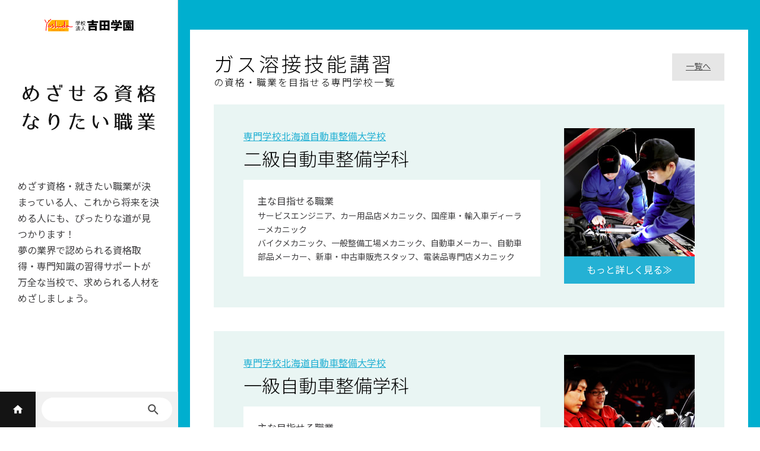

--- FILE ---
content_type: text/html; charset=UTF-8
request_url: https://shikaku.yoshida-g.ac.jp/shikaku-shokugyo-category/oxy-fuel-welding/
body_size: 12691
content:
<!doctype html>
<html>

<head>
<!-- Google Tag Manager -->
<script>(function(w,d,s,l,i){w[l]=w[l]||[];w[l].push({'gtm.start':
new Date().getTime(),event:'gtm.js'});var f=d.getElementsByTagName(s)[0],
j=d.createElement(s),dl=l!='dataLayer'?'&l='+l:'';j.async=true;j.src=
'https://www.googletagmanager.com/gtm.js?id='+i+dl;f.parentNode.insertBefore(j,f);
})(window,document,'script','dataLayer','GTM-N5V876');</script>
<!-- End Google Tag Manager -->
  <meta charset="utf-8">
  <meta http-equiv="X-UA-Compatible" content="IE=edge">
  <meta name="viewport" content="width=device-width,initial-scale=1.0">
  <meta name="format-detection" content="telephone=no">
  
    <link rel="canonical" href="https://shikaku.yoshida-g.ac.jp/shikaku-shokugyo-category/oxy-fuel-welding/">
  <link rel="shortcut icon" href="/favicon.ico" type="image/vnd.microsoft.icon">
  <link rel="apple-touch-icon" href="/apple-touch-icon.png">
  <link rel="stylesheet" href="https://shikaku.yoshida-g.ac.jp/wp/wp-content/themes/original/css/styles.css">
    
		<!-- All in One SEO 4.5.2.1 - aioseo.com -->
		<title>ガス溶接技能講習 | 目指せる資格・なりたい職業</title>
		<meta name="robots" content="max-image-preview:large" />
		<link rel="canonical" href="https://shikaku.yoshida-g.ac.jp/shikaku-shokugyo-category/oxy-fuel-welding/" />
		<meta name="generator" content="All in One SEO (AIOSEO) 4.5.2.1" />
		<script type="application/ld+json" class="aioseo-schema">
			{"@context":"https:\/\/schema.org","@graph":[{"@type":"BreadcrumbList","@id":"https:\/\/shikaku.yoshida-g.ac.jp\/shikaku-shokugyo-category\/oxy-fuel-welding\/#breadcrumblist","itemListElement":[{"@type":"ListItem","@id":"https:\/\/shikaku.yoshida-g.ac.jp\/#listItem","position":1,"name":"\u5bb6","item":"https:\/\/shikaku.yoshida-g.ac.jp\/","nextItem":"https:\/\/shikaku.yoshida-g.ac.jp\/shikaku-shokugyo-category\/shikaku\/#listItem"},{"@type":"ListItem","@id":"https:\/\/shikaku.yoshida-g.ac.jp\/shikaku-shokugyo-category\/shikaku\/#listItem","position":2,"name":"\u76ee\u6307\u305b\u308b\u8cc7\u683c","item":"https:\/\/shikaku.yoshida-g.ac.jp\/shikaku-shokugyo-category\/shikaku\/","nextItem":"https:\/\/shikaku.yoshida-g.ac.jp\/shikaku-shokugyo-category\/shikaku-jidosha\/#listItem","previousItem":"https:\/\/shikaku.yoshida-g.ac.jp\/#listItem"},{"@type":"ListItem","@id":"https:\/\/shikaku.yoshida-g.ac.jp\/shikaku-shokugyo-category\/shikaku-jidosha\/#listItem","position":3,"name":"\u81ea\u52d5\u8eca\u7cfb\u306e\u8cc7\u683c","item":"https:\/\/shikaku.yoshida-g.ac.jp\/shikaku-shokugyo-category\/shikaku-jidosha\/","nextItem":"https:\/\/shikaku.yoshida-g.ac.jp\/shikaku-shokugyo-category\/oxy-fuel-welding\/#listItem","previousItem":"https:\/\/shikaku.yoshida-g.ac.jp\/shikaku-shokugyo-category\/shikaku\/#listItem"},{"@type":"ListItem","@id":"https:\/\/shikaku.yoshida-g.ac.jp\/shikaku-shokugyo-category\/oxy-fuel-welding\/#listItem","position":4,"name":"\u30ac\u30b9\u6eb6\u63a5\u6280\u80fd\u8b1b\u7fd2","previousItem":"https:\/\/shikaku.yoshida-g.ac.jp\/shikaku-shokugyo-category\/shikaku-jidosha\/#listItem"}]},{"@type":"CollectionPage","@id":"https:\/\/shikaku.yoshida-g.ac.jp\/shikaku-shokugyo-category\/oxy-fuel-welding\/#collectionpage","url":"https:\/\/shikaku.yoshida-g.ac.jp\/shikaku-shokugyo-category\/oxy-fuel-welding\/","name":"\u30ac\u30b9\u6eb6\u63a5\u6280\u80fd\u8b1b\u7fd2 | \u76ee\u6307\u305b\u308b\u8cc7\u683c\u30fb\u306a\u308a\u305f\u3044\u8077\u696d","inLanguage":"ja","isPartOf":{"@id":"https:\/\/shikaku.yoshida-g.ac.jp\/#website"},"breadcrumb":{"@id":"https:\/\/shikaku.yoshida-g.ac.jp\/shikaku-shokugyo-category\/oxy-fuel-welding\/#breadcrumblist"}},{"@type":"Organization","@id":"https:\/\/shikaku.yoshida-g.ac.jp\/#organization","name":"\u76ee\u6307\u305b\u308b\u8cc7\u683c\u30fb\u306a\u308a\u305f\u3044\u8077\u696d","url":"https:\/\/shikaku.yoshida-g.ac.jp\/"},{"@type":"WebSite","@id":"https:\/\/shikaku.yoshida-g.ac.jp\/#website","url":"https:\/\/shikaku.yoshida-g.ac.jp\/","name":"\u76ee\u6307\u305b\u308b\u8cc7\u683c\u30fb\u306a\u308a\u305f\u3044\u8077\u696d","inLanguage":"ja","publisher":{"@id":"https:\/\/shikaku.yoshida-g.ac.jp\/#organization"}}]}
		</script>
		<!-- All in One SEO -->

<link rel="alternate" type="application/rss+xml" title="目指せる資格・なりたい職業 &raquo; ガス溶接技能講習 目指せる資格・なりたい職業のカテゴリー のフィード" href="https://shikaku.yoshida-g.ac.jp/shikaku-shokugyo-category/oxy-fuel-welding/feed/" />
<link rel='stylesheet' id='wp-block-library-css' href='https://shikaku.yoshida-g.ac.jp/wp/wp-includes/css/dist/block-library/style.min.css?ver=6.4.7' type='text/css' media='all' />
<style id='classic-theme-styles-inline-css' type='text/css'>
/*! This file is auto-generated */
.wp-block-button__link{color:#fff;background-color:#32373c;border-radius:9999px;box-shadow:none;text-decoration:none;padding:calc(.667em + 2px) calc(1.333em + 2px);font-size:1.125em}.wp-block-file__button{background:#32373c;color:#fff;text-decoration:none}
</style>
<link rel='stylesheet' id='wp-rest-filter-css' href='https://shikaku.yoshida-g.ac.jp/wp/wp-content/plugins/wp-rest-filter/public/css/wp-rest-filter-public.css?ver=1.4.3' type='text/css' media='all' />
<script type="text/javascript" src="https://shikaku.yoshida-g.ac.jp/wp/wp-content/themes/original/js/jquery-1.9.1.min.js?ver=6.4.7" id="jquery-1.9.1.min-js"></script>
<script type="text/javascript" src="https://shikaku.yoshida-g.ac.jp/wp/wp-content/themes/original/js/top.js?ver=6.4.7" id="jstop-js"></script>
<link rel="https://api.w.org/" href="https://shikaku.yoshida-g.ac.jp/wp-json/" /><link rel="alternate" type="application/json" href="https://shikaku.yoshida-g.ac.jp/wp-json/wp/v2/shikaku-shokugyo-category/108" /><script type="text/javascript">
	window._se_plugin_version = '8.1.9';
</script>
</head>

<body>
<!-- Google Tag Manager (noscript) -->
<noscript><iframe src="https://www.googletagmanager.com/ns.html?id=GTM-N5V876"
height="0" width="0" style="display:none;visibility:hidden"></iframe></noscript>
<!-- End Google Tag Manager (noscript) -->
  <div id="wrapper">
    <div class="side">
      <div class="sideBox">
        <div class="sideBox__logo m--yoshida"><a href="https://yoshida-g.ac.jp" target="_blank"><img src="https://shikaku.yoshida-g.ac.jp/wp/wp-content/themes/original/img/com/side/logo-yoshida.svg" width="150" height="22" alt="吉田学園"></a></div>
        <h1 class="sideBox__logo m--shikaku"><a href="https://shikaku.yoshida-g.ac.jp/"><img src="https://shikaku.yoshida-g.ac.jp/wp/wp-content/themes/original/img/com/side/logo.svg" width="224" height="78" alt="めざせる資格なりたい職業"></a></h1>
        <p class="sideBox__text">めざす資格・就きたい職業が決まっている人、これから将来を決める人にも、ぴったりな道が見つかります！<br>
夢の業界で認められる資格取得・専門知識の習得サポートが万全な当校で、求められる人材をめざしましょう。</p>
      </div>
      <div class="sideBoxBtm">
        <div class="homeBtn"><a href="https://shikaku.yoshida-g.ac.jp/" class="homeBtnLink"><i class="material-icons">home</i></a></div>
        <div class="search"><form role="search" method="get" id="searchform" action="https://shikaku.yoshida-g.ac.jp/">
<input type="text" class="text-field" value="" name="s" id="s" /><input type="submit" id="searchsubmit" value="Search" class="btn" />
</form></div>
      </div>
    </div>
    <div class="main">
          <div id="box-res">
            <div class="box-res-i">
              <div id="box-res-header" class="clearfix">
                <div id="box-res-header-l">
                  <h3 class="taxonomy__title">ガス溶接技能講習</h3>
                  <p class="taxonomy__read">の資格・職業を目指せる専門学校一覧</p>
                </div>
                <p id="box-res-btn"><a href="https://shikaku.yoshida-g.ac.jp/">一覧へ</a></p>
              </div>

                                  <div class="box-res-ii clearfix">
                <div class="box-res-ii-l">
                                    <p class="title-1"><a href="https://yoshida-seibi.jp/" target="_blank">専門学校北海道自動車整備大学校</a></p>
                                    <p class="title-2">二級自動車整備学科</p>
                                                      <div class="box-res-iii">
                    <div class="title__read"><span>主な目指せる職業</span><p>サービスエンジニア、カー用品店メカニック、国産車・輸入車ディーラーメカニック<br />バイクメカニック、一般整備工場メカニック、自動車メーカー、自動車部品メーカー、新車・中古車販売スタッフ、電装品専門店メカニック</p></div>
                  </div>
                                  </div>
                <div class="box-res-ii-r">
                  <p class="ph">
                                    <a href="https://yoshida-seibi.jp/jidoshaseibi-2kyu/shikaku/
" target="_blank"><img width="220" height="216" src="https://shikaku.yoshida-g.ac.jp/wp/wp-content/uploads/2015/05/seibi_jidoshaseibi_ph.jpg" class="attachment-full size-full" alt="" decoding="async" />                                    <div class="btn">もっと詳しく見る≫</div></a>
                  </p>
                </div>
              </div>
                        <div class="box-res-ii clearfix">
                <div class="box-res-ii-l">
                                    <p class="title-1"><a href="https://yoshida-seibi.jp/" target="_blank">専門学校北海道自動車整備大学校</a></p>
                                    <p class="title-2">一級自動車整備学科</p>
                                                      <div class="box-res-iii">
                    <div class="title__read"><span>主な目指せる職業</span><p>サービスエンジニア、カー用品店メカニック、国産車・輸入車ディーラーメカニック、バイクメカニック、一般整備工場メカニック、自動車メーカー、自動車部品メーカー、新車・中古車販売スタッフ、電装品専門店メカニック</p></div>
                  </div>
                                  </div>
                <div class="box-res-ii-r">
                  <p class="ph">
                                    <a href="https://yoshida-seibi.jp/jidoshaseibi-1kyu/shikaku/
                  " target="_blank"><img width="220" height="216" src="https://shikaku.yoshida-g.ac.jp/wp/wp-content/uploads/2015/05/seibi_jidoshaseibi-1kyu_ph.jpg" class="attachment-full size-full" alt="" decoding="async" />                                    <div class="btn">もっと詳しく見る≫</div></a>
                  </p>
                </div>
              </div>
                    
            </div>
          </div>
<div class="page-top"><a href="#wrapper"><span class="pc">PAGE TOP</span></a></div>
<div class="groupBox">
	<div class="groupBox__title">グループ校一覧</div>
	<div class="groupBox__box">
		<div class="groupItemsWrap">
			<ul class="groupItems">
				<li class="groupItems__item"><a href="https://yoshida-rehabili.jp/" target="_blank" class="groupItems__link">専門学校北海道リハビリテーション大学校</a></li>
				<li class="groupItems__item"><a href="https://yoshida-seibi.jp/" target="_blank" class="groupItems__link">専門学校北海道自動車整備大学校</a></li>
				<li class="groupItems__item"><a href="https://yoshida-sports.jp/" target="_blank" class="groupItems__link">北海道スポーツ専門学校</a></li>
				<li class="groupItems__item"><a href="https://yoshida-fukushi.jp/" target="_blank" class="groupItems__link">専門学校北海道福祉･保育大学校</a></li>
			</ul>
			<ul class="groupItems">
				<li class="groupItems__item"><a href="https://yoshida-jobi.jp/" target="_blank" class="groupItems__link">吉田学園情報ビジネス専門学校</a></li>
				<li class="groupItems__item"><a href="https://yoshida-doubutsu.jp/" target="_blank" class="groupItems__link">吉田学園動物看護専門学校</a></li>
				<li class="groupItems__item"><a href="https://yoshida-iryoshika.jp/" target="_blank" class="groupItems__link">吉田学園医療歯科専門学校</a></li>
				<li class="groupItems__item"><a href="https://yoshida-koumuinhouka.jp/" target="_blank" class="groupItems__link">吉田学園公務員法科専門学校</a></li>
			</ul>
		</div>
	</div>
</div>
<div class="copyright">(C) 学校法人吉田学園</div>
</div>
</div>
</body>

</html>


--- FILE ---
content_type: text/css
request_url: https://shikaku.yoshida-g.ac.jp/wp/wp-content/themes/original/css/styles.css
body_size: 18458
content:
@charset "UTF-8";
@import url(normalize.css);
/* --------------------
  contents
-------------------- */
@import url(https://fonts.googleapis.com/css?family=Noto+Sans+JP:100,300,400,500,700&display=swap&subset=japanese);
@import url(https://fonts.googleapis.com/icon?family=Material+Icons);

/* --------------------
 body
-------------------- */
html,
body {
  height: 100%;
}

html {
  font-size: 62.5%;
  /* 10px基準 */
}

body {
  color: #414042;
  line-height: 1.7;
  font-size: 14px;
  font-size: 1.4rem;
  background-color: #fff;
  font-family: 'Noto Sans JP', 'ＭＳ Ｐゴシック', sans-serif;
  font-weight: 400;
}

@media print {
  body {
    font-family: 'メイリオ', Meiryo, 'ヒラギノ角ゴ Pro W3', 'Hiragino Kaku Gothic Pro', 'ＭＳ Ｐゴシック', sans-serif;
  }
}

body * {
  box-sizing: border-box;
}

p,
h1,
h2,
h3,
h4,
h5,
h6 {
  margin: 0;
  padding: 0;
  border: 0;
  font-style: normal;
  font-size: 100%;
  vertical-align: baseline;
}

dl,
dt,
dd {
  margin: 0;
  padding: 0;
}

small {
  font-size: 100%;
}

a {
  color: #4d4d4d;
  text-decoration: underline;
  transition: all 200ms 0s ease;
}

a:hover {
  color: #f00;
  text-decoration: underline;
}

a[href^='tel:'] {
  pointer-events: none;
  text-decoration: none !important;
}

a i {
  text-decoration: none;
}

img {
  max-width: 100%;
  height: auto;
  vertical-align: middle;
}

em {
  font-style: italic;
}

.pcbr {
  display: block;
}

.sp {
  display: none;
}

#wrapper {
  display: flex;
  min-height: 100vh;
  position: relative;
}

.main {
  flex: 1;
  margin-left: 300px;
  position: relative;
  z-index: 1;
}

.shikakuItemsBox {
  padding: 100px 20px;
  background-color: #00AFCF;
}

.shikakuTitleBox {
  margin-bottom: 30px;
  text-align: center;
}

.shikakuTitleBox__subText {
  color: #fff;
  font-size: 12px;
  font-size: 1.2rem;
  font-weight: bold;
  letter-spacing: 2px;
}

.shikakuTitleBox__title {
  color: #fff;
  font-size: 30px;
  font-size: 3rem;
  letter-spacing: 4px;
}

.shokugyoItemsWrap {
  margin: 0 auto 60px;
  max-width: 1260px;
}

.shokugyoItems {
  margin: 0 -10px;
  display: flex;
  flex-wrap: wrap;
}

.shokugyoItems__item {
  margin: 0 10px 20px;
  width: 190px;
  height: 190px;
}

.shokugyoItems__link {
  width: 100%;
  height: 100%;
  display: flex;
  flex-direction: column;
  align-items: center;
  justify-content: center;
  color: #141414;
  background-color: #fff;
  border-radius: 20px;
  text-decoration: none;
}

.shokugyoItems__link:hover {
  color: #141414;
  background-color: #F8F24A;
  text-decoration: none;
}

.shokugyoItems__link::before {
  content: '';
  width: 100px;
  height: 80px;
  display: block;
}

.shokugyoItems__link.m--jogo::before {
  background: url(../img/contents/icon-shokugyo-joho.svg) no-repeat center center;
  background-size: contain;
}

.shokugyoItems__link.m--komuin::before {
  background: url(../img/contents/icon-shokugyo-komuin.svg) no-repeat center center;
  background-size: contain;
}

.shokugyoItems__link.m--taiiku::before {
  background: url(../img/contents/icon-shokugyo-taiiku.svg) no-repeat center center;
  background-size: contain;
}

.shokugyoItems__link.m--kaigo::before {
  background: url(../img/contents/icon-shokugyo-kaigo.svg) no-repeat center center;
  background-size: contain;
}

.shokugyoItems__link.m--hoiku::before {
  background: url(../img/contents/icon-shokugyo-hoiku.svg) no-repeat center center;
  background-size: contain;
}

.shokugyoItems__link.m--seishin::before {
  background: url(../img/contents/icon-shokugyo-seishin.svg) no-repeat center center;
  background-size: contain;
}

.shokugyoItems__link.m--rehabili::before {
  background: url(../img/contents/icon-shokugyo-rehabili.svg) no-repeat center center;
  background-size: contain;
}

.shokugyoItems__link.m--jidosha::before {
  background: url(../img/contents/icon-shokugyo-jidosha.svg) no-repeat center center;
  background-size: contain;
}

.shokugyoItems__link.m--pet::before {
  background: url(../img/contents/icon-shokugyo-pet.svg) no-repeat center center;
  background-size: contain;
}

.shokugyoItems__link.m--iryo::before {
  background: url(../img/contents/icon-shokugyo-iryo.svg) no-repeat center center;
  background-size: contain;
}

.shokugyoItems__link.m--shika::before {
  background: url(../img/contents/icon-shokugyo-shika.svg) no-repeat center center;
  background-size: contain;
}

.shokugyoItems__link.m--iryohisho::before {
  background: url(../img/contents/icon-shokugyo-iryohisho.svg) no-repeat center center;
  background-size: contain;
}

.shokugyoItems__text1 {
  font-size: 18px;
  font-size: 1.8rem;
}

.shikakuItemsWrap {
  margin: 0 auto;
  max-width: 1260px;
  display: flex;
}

.shikakuItems {
  flex: 1;
  margin: 0 28px 0 0;
}

.shikakuItems:last-child {
  margin: 0;
}

.shikakuItems__item {
  margin: 0 0 28px;
  border-radius: 20px;
  overflow: hidden;
}

.shikakuItems__title {
  padding: 16px 24px 16px 62px;
  color: #fff;
  font-size: 21px;
  font-size: 2.1rem;
}

.shikakuItems__title.m--joho {
  background: #141414 url(../img/contents/icon-shikaku-joho.svg) no-repeat 20px center;
  background-size: 36px 36px;
}

.shikakuItems__title.m--taiiku {
  background: #141414 url(../img/contents/icon-shikaku-taiiku.svg) no-repeat 20px center;
  background-size: 36px 36px;
}

.shikakuItems__title.m--komuin {
  background: #141414 url(../img/contents/icon-shikaku-komuin.svg) no-repeat 20px center;
  background-size: 36px 36px;
}

.shikakuItems__title.m--doubutsu {
  background: #141414 url(../img/contents/icon-shikaku-doubutsu.svg) no-repeat 20px center;
  background-size: 36px 36px;
}

.shikakuItems__title.m--iryo {
  background: #141414 url(../img/contents/icon-shikaku-iryo.svg) no-repeat 20px center;
  background-size: 36px 36px;
}

.shikakuItems__title.m--fukushi {
  background: #141414 url(../img/contents/icon-shikaku-fukushi.svg) no-repeat 20px center;
  background-size: 36px 36px;
}

.shikakuItems__title.m--jidosha {
  background: #141414 url(../img/contents/icon-shikaku-jidosha.svg) no-repeat 20px center;
  background-size: 36px 36px;
}

.shikakuItems__box {
  background-color: #fff;
  padding: 20px 30px;
}

@media screen and (min-width: 960px) {
  .shikakuItems__box {
    display: block !important;
  }
}

.shikakuItems__boxInner {
  display: flex;
}

.shikakuItems__lists {
  margin: 0 10px 0 0;
  padding: 0;
  list-style: none;
  flex: 1;
}

.shikakuItems__lists:last-child {
  margin: 0;
}

.shikakuItems__list {
  margin: 0 0 12px;
  padding: 0;
  color: #141414;
}

.shikakuItems__list:last-child {
  margin: 0;
}

.shikakuItems__link {
  color: #141414;
  text-decoration: none;
}

.shikakuItems__link:hover {
  color: #141414;
  text-decoration: underline;
}

.side {
  padding-bottom: 100px;
  border-right: 1px #D0D0D1 solid;
  width: 300px;
  height: 100%;
  position: fixed;
  top: 0;
  left: 0;
  z-index: 2;
  overflow: auto;
}

.sideBox {
  padding: 30px;
}

.sideBox__logo {
  text-align: center;
}

.sideBox__logo.m--yoshida {
  margin-bottom: 88px;
}

.sideBox__logo.m--shikaku {
  margin-bottom: 80px;
}

.sideBox__text {
  font-size: 16px;
  font-size: 1.6rem;
}

.sideBoxBtm {
  position: fixed;
  left: 0;
  bottom: 0;
  width: 300px;
  display: flex;
}

.homeBtn {
  width: 60px;
}

.homeBtnLink {
  width: 60px;
  height: 60px;
  display: flex;
  align-items: center;
  justify-content: center;
  color: #fff;
  background-color: #141414;
  text-decoration: none;
  font-size: 20px;
  font-size: 2rem;
}

.homeBtnLink i {
  font-size: 20px;
  font-size: 2rem;
}

#searchform {
  padding: 0 20px 0 16px;
  display: flex;
  border-radius: 20px;
  background-color: #fff;
  height: 40px;
  align-items: center;
}

#searchform .text-field {
  border: none;
  margin: 0;
  padding: 0;
  flex: 1;
  height: 40px;
  width: 100%;
}

#searchform .btn {
  border: none;
  margin: 0;
  padding: 0;
  width: 24px;
  height: 24px;
  cursor: pointer;
  background: transparent url(../img/com/side/icon-search.svg) no-repeat left top;
  white-space: nowrap;
  overflow: hidden;
  text-indent: 200%;
}

.search {
  padding: 10px;
  flex: 1;
  background-color: #F1F1F1;
}

.page-top {
  text-align: right;
  background-color: #1B1B1B;
  padding: 24px 88px;
}

.page-top a {
  color: #fff;
  text-decoration: none;
}

.page-top a:hover {
  color: #fff;
  text-decoration: none;
}

.page-top a::after {
  content: '\e5ce';
  font-family: 'Material Icons';
  width: 27px;
  height: 27px;
  line-height: 27px;
  font-size: 27px;
  font-size: 2.7rem;
  display: inline-block;
  text-align: center;
  vertical-align: middle;
  position: relative;
  top: -2px;
}

.groupBox {
  border-top: 1px #D0D0D1 solid;
}

.groupBox__title {
  padding: 24px;
  color: #141414;
  font-size: 18px;
  font-size: 1.8rem;
  text-align: center;
  font-weight: 500;
  cursor: pointer;
}

.groupBox__title::after {
  content: '\e145';
  font-family: 'Material Icons';
  width: 37px;
  height: 37px;
  line-height: 37px;
  font-size: 37px;
  font-size: 3.7rem;
  text-align: center;
  vertical-align: middle;
  position: relative;
  top: -2px;
  margin-left: 8px;
}

.groupBox__title.is-active::after {
  content: 'remove';
}

.groupBox__box {
  display: none;
  padding: 0 24px 60px;
}

.groupItemsWrap {
  margin: 0 auto;
  max-width: 1160px;
  display: flex;
}

.groupItems {
  margin: 0 40px 0 0;
  padding: 0;
  list-style: none;
  flex: 1;
}

.groupItems:last-child {
  margin: 0;
}

.groupItems__item {
  margin: 0;
  padding: 0;
  border-bottom: 1px #E4E4E5 solid;
}

.groupItems__link {
  display: block;
  padding: 16px 48px 16px 16px;
  text-decoration: none;
  color: #4d4d4d;
  position: relative;
}

.groupItems__link:hover {
  color: #4d4d4d;
  background-color: #EEF3F0;
  text-decoration: none;
}

.groupItems__link::after {
  content: 'arrow_forward';
  font-family: 'Material Icons';
  width: 18px;
  height: 18px;
  line-height: 18px;
  color: #5DB6C0;
  font-size: 18px;
  font-size: 1.8rem;
  text-align: center;
  vertical-align: middle;
  position: absolute;
  top: 0;
  bottom: 0;
  right: 16px;
  margin: auto;
}

.copyright {
  padding: 30px 24px;
  border-top: 1px #D0D0D1 solid;
  color: #141414;
  font-size: 12px;
  font-size: 1.2rem;
  text-align: center;
}




/* --------------------
 taxonomy-shikaku(SF add 20200114) --start
-------------------- */
a {
  transition: .3s;
}

/* body background */
#box-res {
  padding: 50px 20px 100px;
  background-color: #00AFCF;
  min-height: 60vh;
}

/* body-box background */
.box-res-i {
  background: #fff;
  padding: 40px;
  margin: 0 auto;
  max-width: 1240px;
}

/* body-box inner */
#box-res-header {
  display: flex;
  position: relative;
  margin-bottom: 30px;
}

#box-res-header-l {
    display: block;
    word-break: break-all;
    margin-right: 15px;
}

.taxonomy__title {
    color: #000;
    font-size: 34px;
    font-size: 3.4rem;
    font-weight: 300;
    letter-spacing: 4px;
    line-height: 1;
    margin-bottom: 6px;
}

.taxonomy__read {
  color: #000;
  font-size: 16px;
  font-size: 1.6rem;
  font-weight: 300;
  letter-spacing: 2px;
  line-height: 1;
}

#box-res-btn {
    position: relative;
    box-sizing: border-box;
    margin-left: auto;
}

#box-res-btn a {
  background: #E6E6E6;
  height: 46px;
  width: 88px;
  display: block;
  margin: auto;
  text-align: center;
  padding: 10px 5px;
  box-sizing: border-box;
}

/* body-box inner-box */
.box-res-ii {
  background: #e9f5f3;
  padding: 40px 50px;
  margin-bottom: 40px;
  display: flex;
}

.title-1 a {
  color: #24B1D4;
  font-size: 16px;
  font-size: 1.6rem;
}

.title-2 {
  font-size: 31px;
  font-size: 3.1rem;
  font-weight: 300;
  color: #000;
  line-height: 1.2;
  margin-top: 5px;
}

.title-3 {
  font-size: 16px;
  font-size: 1.6rem;
  font-weight: 300;
  color: #000;
  line-height: 1.2;
}

.title {
  color: #000;
  font-size: 16px;
  font-size: 1.6rem;
  font-weight: 300;
  letter-spacing: 2px;
  line-height: 1;
}

.title__read {
  background: #fff;
  padding: 22px 24px;
  min-height: 138px;
  margin-top: 18px;
}

.title__read span {
  font-size: 16px;
  font-size: 1.6rem;
  font-weight: 400;
}

.box-res-ii-l {
  width: 100%;
  margin-right: 40px;
}

.ph {
  height: 216px;
  width: 220px;
}

.btn a {
  height: 46px;
  width: 100%;
  background: #24B1D4;
  display: block;
  text-align: center;
  text-decoration: none;
  color: #fff;
  line-height: 1;
  font-size: 16px;
  font-size: 1.6rem;
  box-sizing: border-box;
  padding: 14px 5px;
}

.btn a:hover {
  background: #000;
  color: #FFF;
}

@media screen and (max-width: 1199px) {
  .box-res-ii {
    display: block;
  }

  .box-res-ii-r {
    margin-top: 40px;
  }

  .ph {
    height: 216px;
    width: 220px;
    margin: 0 auto;
  }

  .btn a {
    width: 100%;
    max-width: 220px;
    margin: 0 auto;
  }
}

@media screen and (max-width: 559px) {
  .box-res-i {
    padding: 20px;
  }

  .box-res-ii {
    padding: 20px;
    margin-bottom: 40px;
  }

  #box-res-header {
    display: flex;
    position: relative;
    margin-bottom: 15px;
  }

  .taxonomy__title {
    font-size: 24px;
    font-size: 2.4rem;
    font-weight: 300;
    letter-spacing: 2px;
    line-height: 1;
    margin-bottom: 5px;
  }

  .taxonomy__read {
    font-size: 14px;
    font-size: 1.4rem;
    font-weight: 300;
    letter-spacing: 0;
    line-height: 1;
  }

  #box-res-btn a {
    height: 46px;
    width: 72px;
  }

  .title-1 a {
    color: #24B1D4;
    font-size: 14px;
    font-size: 1.4rem;
  }

  .title-2 {
    font-size: 20px;
    font-size: 2.0rem;
    font-weight: 300;
    line-height: 1.2;
  }

  .title-3 {
    font-size: 14px;
    font-size: 1.4rem;
    font-weight: 300;
    line-height: 1.2;
  }

  .box-res-ii-r {
    margin-top: 20px;
  }
}
/* --------------------
 taxonomy-shikaku(SF add 20200114) --end
-------------------- */




@media screen and (max-width: 959px) {
  a[href^='tel:'] {
    pointer-events: auto;
    text-decoration: underline !important;
  }

  .spbr {
    display: block;
  }

  .pcbr {
    display: inline;
  }

  .pc {
    display: none;
  }

  .sp {
    display: block;
  }

  img.sp {
    display: inline-block;
  }

  #wrapper {
    display: block;
    min-height: 0;
    padding-bottom: 60px;
  }

  .main {
    margin-left: 0;
  }

  .shikakuItemsBox {
    padding: 60px 20px;
  }

  .shikakuTitleBox {
    margin-bottom: 26px;
  }

  .shikakuTitleBox__subText {
    font-size: 10px;
    font-size: 1rem;
  }

  .shikakuTitleBox__title {
    font-size: 24px;
    font-size: 2.4rem;
  }

  .shokugyoItemsWrap {
    margin: 0 auto 42px;
    max-width: 446px;
  }

  .shokugyoItems {
    margin: 0 -5px;
  }

  .shokugyoItems__item {
    margin: 0 5px 10px;
    width: 104px;
    height: 104px;
  }

  .shokugyoItems__link {
    border-radius: 10px;
  }

  .shokugyoItems__link::before {
    width: 56px;
    height: 44px;
  }

  .shokugyoItems__text1 {
    font-size: 14px;
    font-size: 1.4rem;
  }

  .shokugyoItems__text2 {
    font-size: 10px;
    font-size: 1rem;
  }

  .shikakuItemsWrap {
    display: block;
  }

  .shikakuItems {
    margin: 0 0 10px 0;
  }

  .shikakuItems:last-child {
    margin: 0;
  }

  .shikakuItems__item {
    margin: 0 0 10px;
    border-radius: 20px;
  }

  .shikakuItems__title {
    padding: 14px 48px;
    font-size: 16px;
    font-size: 1.6rem;
    position: relative;
  }

  .shikakuItems__title::after {
    content: '\e313';
    font-family: 'Material Icons';
    width: 28px;
    height: 28px;
    line-height: 28px;
    font-size: 28px;
    font-size: 2.8rem;
    display: block;
    position: absolute;
    top: 0;
    bottom: 0;
    right: 8px;
    margin: auto;
  }

  .shikakuItems__title.is-active::after {
    content: '\e5ce';
  }

  .shikakuItems__title.m--joho {
    background: #141414 url(../img/contents/icon-shikaku-joho.svg) no-repeat 14px center;
    background-size: 30px 30px;
  }

  .shikakuItems__title.m--taiiku {
    background: #141414 url(../img/contents/icon-shikaku-taiiku.svg) no-repeat 14px center;
    background-size: 30px 30px;
  }

  .shikakuItems__title.m--komuin {
    background: #141414 url(../img/contents/icon-shikaku-komuin.svg) no-repeat 14px center;
    background-size: 30px 30px;
  }

  .shikakuItems__title.m--doubutsu {
    background: #141414 url(../img/contents/icon-shikaku-doubutsu.svg) no-repeat 14px center;
    background-size: 30px 30px;
  }

  .shikakuItems__title.m--iryo {
    background: #141414 url(../img/contents/icon-shikaku-iryo.svg) no-repeat 14px center;
    background-size: 30px 30px;
  }

  .shikakuItems__title.m--fukushi {
    background: #141414 url(../img/contents/icon-shikaku-fukushi.svg) no-repeat 14px center;
    background-size: 30px 30px;
  }

  .shikakuItems__title.m--jidosha {
    background: #141414 url(../img/contents/icon-shikaku-jidosha.svg) no-repeat 14px center;
    background-size: 30px 30px;
  }

  .shikakuItems__box {
    display: none;
    padding: 16px 20px;
  }

  .shikakuItems__box.is-active::after {
    content: '\e5ce';
  }

  .shikakuItems__boxInner {
    display: block;
  }

  .shikakuItems__lists {
    margin: 0 0 6px 0;
  }

  .shikakuItems__lists:last-child {
    margin: 0;
  }

  .shikakuItems__list {
    margin: 0 0 6px 0;
  }

  .shikakuItems__list:last-child {
    margin: 0;
  }

  .side {
    border-right: none;
    width: 100%;
    height: auto;
    position: relative;
    overflow: visible;
    padding-bottom: 0;
  }

  .sideBox {
    padding: 20px 20px 60px;
  }

  .sideBox__logo {
    text-align: center;
  }

  .sideBox__logo.m--yoshida {
    margin-bottom: 80px;
  }

  .sideBox__logo.m--shikaku {
    margin-bottom: 80px;
  }

  .sideBox__text {
    margin-bottom: 0;
  }

  .sideBoxBtm {
    width: 100%;
  }
}

@media screen and (max-width: 559px) {
  .shokugyoItemsWrap {
    max-width: 332px;
  }
}

@media screen and (max-width: 559px) {
  .page-top {
    padding: 20px 16px;
  }

  .page-top a::after {
    width: 24px;
    height: 24px;
    line-height: 24px;
    font-size: 24px;
    font-size: 2.4rem;
  }

  .groupBox__title {
    padding: 18px 20px;
    font-size: 16px;
    font-size: 1.6rem;
  }

  .groupBox__title::after {
    width: 29px;
    height: 29px;
    line-height: 29px;
    font-size: 29px;
    font-size: 2.9rem;
    top: -3px;
  }

  .groupBox__box {
    display: none;
    padding: 0 20px 40px;
  }

  .groupItemsWrap {
    display: block;
  }

  .groupItems {
    margin: 0;
  }

  .copyright {
    padding: 18px 20px;
  }
}

/*# sourceMappingURL=styles.css.map */


--- FILE ---
content_type: image/svg+xml
request_url: https://shikaku.yoshida-g.ac.jp/wp/wp-content/themes/original/img/com/side/logo-yoshida.svg
body_size: 31077
content:
<?xml version="1.0" encoding="utf-8"?>
<!-- Generator: Adobe Illustrator 16.0.3, SVG Export Plug-In . SVG Version: 6.00 Build 0)  -->
<!DOCTYPE svg PUBLIC "-//W3C//DTD SVG 1.1//EN" "http://www.w3.org/Graphics/SVG/1.1/DTD/svg11.dtd">
<svg version="1.1" id="レイヤー_1" xmlns="http://www.w3.org/2000/svg" xmlns:xlink="http://www.w3.org/1999/xlink" x="0px"
	 y="0px" width="150px" height="22px" viewBox="0 0 150 22" enable-background="new 0 0 150 22" xml:space="preserve">
<g>
	<g>
		<g>
			<path d="M52.266,8.75V8.206h3.553V7.38c0.178,0.017,0.404,0.027,0.529,0.042c0.287-0.165,0.766-0.494,1-0.698h-3.41V6.175h4.398
				l0.209,0.399c-0.221,0.185-1.832,1.247-2.061,1.395v0.237h3.619V8.75h-3.619v1.554c0,0.444-0.262,0.658-0.586,0.742
				c-0.186,0.036-0.498,0.036-0.734,0.045l-0.316-0.697c0.293,0.013,0.5,0.034,0.621,0.034c0.23,0,0.35-0.078,0.35-0.308V8.75
				H52.266 M52.398,4.872h7.553v1.826h-0.617V5.418H53.02V6.75h-0.621V4.872 M53.674,3.331c0.301,0.183,0.83,0.756,0.975,1.03
				l-0.463,0.377c-0.211-0.262-0.734-0.853-0.965-1.028L53.674,3.331 M55.688,3.029c0.352,0.239,0.85,0.924,0.963,1.225
				l-0.504,0.329c-0.162-0.274-0.717-1.018-0.959-1.241L55.688,3.029 M57.459,4.292c0.232-0.231,0.943-1.084,1.076-1.325
				c0.086,0.071,0.49,0.44,0.533,0.491c0.033,0.055,0.061,0.12,0.027,0.166c-0.039,0.064-0.246,0-0.314,0.104
				c-0.104,0.156-0.668,0.791-0.848,0.956L57.459,4.292z"/>
			<path d="M63.275,5.711c0.086,0.576,0.748,1.433,1.1,1.756L63.922,7.95c-0.342-0.265-0.646-0.865-0.719-1.162h-0.02v4.241h-0.623
				V6.892h-0.021c-0.07,0.829-0.859,2.093-1.115,2.383l-0.564-0.378c0.637-0.711,1.432-2.46,1.496-3.186h-1.201V5.11h1.406V3.144
				c0.154,0.026,0.607,0.035,0.695,0.047c0.088,0.018,0.186,0.055,0.186,0.128c0,0.061-0.258,0.146-0.258,0.213V5.11h0.955v0.602
				H63.275 M63.893,10.458c0.932-0.274,1.607-0.762,2.094-1.276c-0.486-0.581-0.953-1.465-1.125-1.844l0.461-0.313
				c0.227,0.463,0.674,1.252,1.033,1.644c0.568-0.789,0.803-1.538,0.855-1.652c0.105,0.059,0.578,0.253,0.652,0.296
				c0.078,0.038,0.109,0.095,0.086,0.155c-0.027,0.064-0.291,0.08-0.316,0.142c-0.254,0.585-0.543,1.085-0.859,1.532
				c0.447,0.395,1.381,0.92,2.094,1.209l-0.365,0.558c-0.504-0.158-1.57-0.813-2.068-1.292c-0.461,0.514-1.092,0.955-2.039,1.378
				L63.893,10.458 M64.018,6.77c0.498-0.449,1.105-1.2,1.295-1.474c0.098,0.045,0.5,0.359,0.553,0.404
				c0.041,0.044,0.107,0.132,0.033,0.181c-0.068,0.06-0.279,0.01-0.332,0.092C65.48,6.125,64.791,6.936,64.543,7.1L64.018,6.77
				 M68.736,5.076h-4.287V4.507h1.721V3.22c0.131,0.011,0.615,0.037,0.711,0.059c0.084,0.009,0.238,0.04,0.238,0.12
				c0,0.086-0.283,0.165-0.283,0.22v0.888h1.9V5.076 M67.336,5.283c0.271,0.126,1.246,1.053,1.457,1.343L68.35,7.108
				c-0.242-0.321-1.121-1.207-1.418-1.38L67.336,5.283z"/>
			<path d="M52.676,14.207c0.359,0.114,1.074,0.535,1.313,0.79l-0.32,0.548c-0.242-0.212-0.896-0.616-1.254-0.79L52.676,14.207
				 M54.441,16.646l-1.006,2.784c-0.051,0.144,0.09,0.289,0.045,0.37c-0.045,0.099-0.219-0.03-0.363-0.104l-0.512-0.252
				c0.475-0.866,0.963-2.187,1.277-3.169L54.441,16.646 M53.221,11.794c0.408,0.183,0.99,0.526,1.27,0.816l-0.338,0.525
				c-0.285-0.252-0.92-0.663-1.244-0.842L53.221,11.794 M59.521,19.621c-0.078-0.233-0.234-0.552-0.447-0.911
				c-0.473,0.091-4.068,0.665-4.234,0.702c-0.174,0.033-0.211,0.197-0.285,0.209c-0.064,0.008-0.113-0.085-0.166-0.222l-0.236-0.629
				l1.008-0.088c0.275-0.352,1.117-2.049,1.197-2.522H54.24v-0.604h2.596v-1.593h-2.197v-0.603h2.197v-1.566l0.645,0.084
				c0.193,0.029,0.211,0,0.211,0.114c0,0.104-0.191,0.123-0.191,0.21v1.158h2.195v0.603H57.5v1.593h2.646v0.604h-3.207v0.019
				l0.174,0.122c0.072,0.063,0.201,0.128,0.17,0.207c-0.047,0.102-0.229,0.055-0.301,0.18l-1.096,1.934
				c1.195-0.152,2.48-0.326,2.889-0.404c-0.322-0.536-0.633-0.98-0.803-1.172l0.502-0.327c0.41,0.407,1.375,1.861,1.607,2.536
				L59.521,19.621z"/>
			<path d="M64.646,11.954c0.379,0.023,0.615,0.039,0.762,0.05c0.148,0.009,0.219,0.033,0.219,0.112
				c0,0.137-0.264,0.102-0.264,0.404c0,0.226-0.035,0.768-0.035,0.945c0.08,3.38,1.461,4.513,3.545,5.541l-0.49,0.579
				c-1.398-0.64-2.771-1.789-3.352-3.947h-0.018c-0.359,1.584-1.172,3.133-3.215,4.027l-0.498-0.525
				c2.463-1.03,3.346-2.969,3.346-5.789V11.954z"/>
			<path d="M90.304,3.831v2.698H82.71v1.419h5.615v2.681H73.934V7.948h5.539V6.529h-7.436V3.831h7.436V1.67l3.359,0.2
				c0.221,0,0.422,0.08,0.422,0.283c0,0.199-0.143,0.24-0.543,0.32v1.356H90.304 M77.334,18.983v0.841h-3.16v-8.237h13.916v8.237
				h-3.162v-0.841H77.334 M84.927,16.385v-2.033h-7.593v2.033H84.927z"/>
			<path d="M95.908,18.639v0.723h-3.096V2.574h16.734l-0.002,16.788h-3.197v-0.72L95.908,18.639 M99.726,9.488V5.531h-3.818v3.957
				H99.726 M99.726,16.044v-3.961h-3.818v3.961H99.726 M106.347,9.488V5.531h-3.818v3.957H106.347 M102.529,12.083v3.961h3.818
				v-3.961H102.529z"/>
			<path d="M122.721,15.425v2.6c0,0.644-0.256,1.436-0.977,1.754c-0.74,0.343-3.161,0.305-4.043,0.305
				c-0.078-0.341-0.439-1.975-0.857-2.759c0.324,0,1.859,0.057,2.223,0.057c0.695,0,0.695-0.1,0.719-1.111v-0.845h-7.895v-2.421
				h7.895V11.71l0.958,0.1c0.563-0.519,0.807-0.744,1.002-1.081h-5.897V8.353h9.854l0.754,1.668
				c-0.732,0.867-2.789,2.466-3.473,2.983h7.396v2.421H122.721 M119.982,5.153c-0.379-0.803-1.139-1.839-1.98-2.739l2.584-1.122
				c0.799,0.783,1.813,2.361,2.059,2.901c-0.301,0.157-1.613,0.816-1.885,0.96h2.783c0.74-1.084,1.455-2.203,2.057-3.361l2.9,0.921
				c0.16,0.041,0.26,0.1,0.26,0.221c0,0.258-0.336,0.336-0.701,0.397c-0.516,0.918-0.635,1.079-1.139,1.822h3.039v5.234h-2.82v-3
				H115.07v3h-2.76V5.153h2.779c-0.465-0.782-0.941-1.558-1.563-2.22l2.418-1.2c0.883,0.841,1.596,2.017,1.938,2.737
				c-0.201,0.099-1.098,0.579-1.279,0.683H119.982z"/>
			<path d="M135.305,19.281v0.498h-2.863V2.208h17.371v17.57h-2.779v-0.498H135.305 M146.779,13.47c0.1,0.06,0.16,0.135,0.16,0.216
				c0,0.219-0.221,0.219-0.281,0.219c-0.105,0-0.143,0-0.342-0.021c-0.303,0.32-0.379,0.382-0.939,0.917
				c0.443,0.146,0.719,0.225,1.299,0.343c-0.256,0.241-0.721,0.644-1.318,1.821h1.676V4.371h-4.715V4.99h3.678v1.6h-3.678v0.519h4.4
				v1.676h-11.117V7.108h4.338V6.589h-3.678v-1.6h3.678V4.371h-4.635v10.515c1.258-0.36,2.436-0.92,3.518-1.639h-2.102V9.328h8.855
				v3.418L146.779,13.47 M139.939,14.801c-0.238,0.204-2.078,1.567-3.236,1.884c-0.5-0.88-1.102-1.34-1.398-1.541v1.821h4.635
				V14.801 M139.396,10.93v0.696h3.623V10.93H139.396 M145.336,16.965c-0.336-0.103-0.396-0.103-0.598-0.202
				c-1.299-0.578-1.664-0.795-2.42-1.298v1.5H145.336 M142.561,13.247c0.336,0.323,0.699,0.559,0.979,0.742
				c0.42-0.4,0.596-0.6,0.74-0.742H142.561z"/>
		</g>
		<g>
			<g>
				<path fill="#FFB000" d="M39.561,12.676c-0.291-0.056-0.557,0.006-0.816,0.07l-0.076,0.048l-0.221,0.464
					c-0.109,0.315,0.016,0.588,0.088,0.857l0.119,0.104h0.012l0.617-0.37c0.256-0.168,0.443-0.395,0.586-0.649
					c-0.107-0.079-0.193-0.197-0.221-0.333C39.621,12.803,39.594,12.739,39.561,12.676z"/>
				<path fill="#FFB000" d="M5.938,6.42c1.459-1.54,2.949-3.042,4.416-4.579H5.938V6.42z"/>
				<path fill="#FFB000" d="M25.785,14.385l0.018-0.004c-0.01-0.011-0.018-0.016-0.029-0.018L25.785,14.385z"/>
				<path fill="#FFB000" d="M40.309,11.927c0.029,0.014,0.059,0.033,0.086,0.056V1.841H11.793C9.865,3.9,7.848,5.879,5.938,7.956
					V20.87h34.457v-6.63c-0.246,0.27-0.537,0.509-0.834,0.728l-0.596,0.281c-0.1,0.046-0.209,0.051-0.311,0.03l-0.322-0.059
					c-0.098-0.018-0.188-0.065-0.262-0.138l-0.223-0.221c-0.598-0.716-0.576-1.615-0.213-2.342l0.176-0.334
					c0.045-0.081,0.111-0.156,0.188-0.206l0.34-0.187c0.635-0.282,1.305-0.264,1.846,0.061L40.309,11.927z M26.373,10.303
					c0.289,0,0.523,0.232,0.523,0.52c0,0.286-0.234,0.523-0.523,0.523c-0.281,0-0.518-0.237-0.518-0.523
					C25.855,10.536,26.092,10.303,26.373,10.303z M11.537,13.78c-0.012,0.1-0.051,0.184-0.117,0.251l-0.182,0.22
					c-1.191,0.97-2.945,0.952-4.254,0.229l-0.27-0.289c-0.057-0.091-0.094-0.197-0.094-0.299l0.027-0.427
					c0.168-0.697,0.625-1.272,0.846-1.943c0.088-0.27,0.391-0.413,0.664-0.311C8.426,11.3,8.572,11.6,8.473,11.873
					c-0.191,0.58-0.541,1.098-0.764,1.665l-0.014,0.115l0.131,0.057c0.826,0.378,1.807,0.321,2.605-0.136l0.064-0.072l-0.047-0.461
					c-0.183-0.547-0.671-1.145-1.302-1.028c-0.289-0.009-0.518-0.246-0.506-0.54c0.006-0.288,0.248-0.51,0.543-0.503
					c1.334-0.051,2.334,1.224,2.4,2.479L11.537,13.78z M17.121,13.834l-0.156,0.346c-0.748,1.278-2.281,1.753-3.666,1.891
					c-0.285,0.036-0.551-0.165-0.584-0.454c-0.039-0.288,0.168-0.546,0.453-0.577c1-0.113,2.09-0.358,2.764-1.161l0.15-0.291
					l-0.924-0.797c-0.641-0.43-1.332-0.788-1.875-1.353l-0.223-0.385c-0.047-0.109-0.07-0.231-0.043-0.343l0.043-0.235
					c0.037-0.128,0.107-0.246,0.219-0.325l0.711-0.454c0.291-0.191,0.615-0.296,0.953-0.376c0.279-0.075,0.568,0.087,0.635,0.369
					c0.072,0.274-0.088,0.562-0.371,0.639c-0.383,0.078-0.707,0.271-1.033,0.477l-0.02,0.012c0.682,0.623,1.543,0.994,2.234,1.605
					l0.541,0.525c0.072,0.069,0.123,0.165,0.146,0.272l0.064,0.319C17.168,13.636,17.152,13.738,17.121,13.834z M35.805,15.49
					c-0.244,0.141-0.566,0.052-0.709-0.195c-0.184-0.476-0.338-0.954-0.477-1.437c-0.221,0.405-0.521,0.769-0.908,1.087l-0.82,0.496
					c-0.076,0.049-0.17,0.075-0.264,0.075l-0.719-0.033c-0.35-0.098-0.672-0.229-0.961-0.452l-0.451-0.54
					c-0.002-0.003-0.002-0.009-0.01-0.012c-1.363,0.546-2.988,0.871-4.288,0.158c-0.003,0.012-0.011,0.016-0.013,0.025l-0.049,0.095
					c-0.068,0.109-0.158,0.195-0.275,0.236l-0.383,0.129c-0.328,0.042-0.643,0.126-0.986,0.027c-0.67-0.185-0.844-0.859-1.24-1.315
					l-0.039,0.006c-1.137,0.213-2.113,0.904-2.947,1.675l-0.182,0.112c-0.086,0.054-0.178,0.074-0.271,0.074h-0.168
					c-0.209-0.005-0.391-0.122-0.477-0.306l-0.129-0.305c-0.352-1.592-0.027-3.231-0.066-4.842c-0.051-1.96,0.074-3.914-0.104-5.872
					c-0.053-0.277,0.135-0.553,0.422-0.599c0.281-0.051,0.555,0.139,0.605,0.418c0.279,3.397,0,6.798,0.059,10.201
					c0.916-0.803,2.018-1.394,3.211-1.624l0.328,0.012c0.102,0.005,0.197,0.054,0.283,0.126l0.479,0.488
					c0.246,0.321,0.352,0.985,0.9,0.707l0.176-0.049l0.041-0.075l0.012-0.005l0.184-0.315c0.143-0.241,0.445-0.333,0.699-0.207
					l0.301,0.22c1.229,0.646,2.635,0.232,3.83-0.295c0.166-0.984,0.805-1.838,1.836-2.104c0.527-0.138,1.08,0.023,1.414,0.447
					c0.195,0.215,0.184,0.544-0.031,0.735c-0.217,0.2-0.543,0.186-0.738-0.03c-0.006-0.16-0.145-0.188-0.252-0.178
					c-0.813,0.104-1.209,0.854-1.234,1.615l0.008,0.062l0.5,0.464c0.111,0.036,0.221,0.064,0.334,0.1l0.223-0.012l1.035-0.769
					c0.492-0.577,0.623-1.262,0.686-1.959c-0.334-2.212-0.311-4.486-0.258-6.714l0.074-0.283c0.104-0.271,0.41-0.401,0.682-0.293
					c0.133,0.048,0.238,0.161,0.287,0.296l0.068,0.188c0.248,1.228,0.377,2.483,0.34,3.725c-0.031,0.992,0.008,2.085-0.129,3.123
					c0.166,1.011,0.402,2.011,0.762,2.984C36.146,15.025,36.061,15.345,35.805,15.49z"/>
				<path fill="#FFB000" d="M40.023,12.878c-0.006,0.014-0.014,0.022-0.02,0.034l0.01-0.012
					C40.018,12.889,40.02,12.884,40.023,12.878z"/>
			</g>
			<g>
				<path fill="#FFFFFF" d="M9.184,10.969c-0.295-0.007-0.537,0.215-0.543,0.503c-0.012,0.294,0.217,0.531,0.506,0.54
					c0.631-0.116,1.119,0.481,1.302,1.028l0.047,0.461l-0.064,0.072c-0.799,0.457-1.779,0.514-2.605,0.136l-0.131-0.057l0.014-0.115
					c0.223-0.567,0.572-1.085,0.764-1.665c0.1-0.273-0.047-0.572-0.314-0.661c-0.273-0.103-0.576,0.041-0.664,0.311
					c-0.221,0.671-0.678,1.246-0.846,1.943l-0.027,0.427c0,0.102,0.037,0.208,0.094,0.299l0.27,0.289
					c1.309,0.724,3.063,0.741,4.254-0.229l0.182-0.22c0.066-0.067,0.105-0.151,0.117-0.251l0.047-0.332
					C11.518,12.193,10.518,10.918,9.184,10.969z"/>
				<path fill="#FFFFFF" d="M18.973,10.25c0.039,1.61-0.285,3.25,0.066,4.842l0.129,0.305c0.086,0.184,0.268,0.301,0.477,0.306
					h0.168c0.094,0,0.186-0.021,0.271-0.074l0.182-0.112c0.834-0.771,1.811-1.462,2.947-1.675l0.039-0.006
					c0.396,0.456,0.57,1.131,1.24,1.315c0.344,0.099,0.658,0.015,0.986-0.027l0.383-0.129c0.117-0.041,0.207-0.127,0.275-0.236
					l0.049-0.095c0.002-0.01,0.01-0.014,0.013-0.025c1.299,0.713,2.924,0.388,4.288-0.158c-0.051-0.081-0.084-0.165-0.094-0.259
					l-0.031-0.554c0.01-0.096,0.023-0.19,0.037-0.286c-1.195,0.527-2.602,0.94-3.83,0.295l-0.301-0.22
					c-0.254-0.126-0.557-0.034-0.699,0.207l-0.184,0.315l-0.012,0.005l-0.041,0.075l-0.176,0.049
					c-0.549,0.278-0.654-0.386-0.9-0.707l-0.479-0.488c-0.086-0.072-0.182-0.121-0.283-0.126l-0.328-0.012
					c-1.193,0.229-2.295,0.82-3.211,1.624c-0.059-3.403,0.221-6.803-0.059-10.201c-0.051-0.279-0.324-0.469-0.605-0.418
					c-0.287,0.045-0.475,0.321-0.422,0.599C19.047,6.336,18.922,8.291,18.973,10.25z M25.803,14.381l-0.018,0.004l-0.012-0.021
					C25.785,14.366,25.793,14.371,25.803,14.381z"/>
				<path fill="#FFFFFF" d="M30.393,14.22c0.01,0.094,0.043,0.178,0.094,0.259c0.008,0.003,0.008,0.009,0.01,0.012l0.451,0.54
					c0.289,0.224,0.611,0.354,0.961,0.452l0.719,0.033c0.094,0,0.188-0.026,0.264-0.075l0.82-0.496
					c0.387-0.318,0.688-0.682,0.908-1.087c0.139,0.483,0.293,0.961,0.477,1.437c0.143,0.248,0.465,0.336,0.709,0.195
					c0.256-0.145,0.342-0.465,0.199-0.713c-0.359-0.974-0.596-1.974-0.762-2.984c0.137-1.037,0.098-2.131,0.129-3.123
					c0.037-1.242-0.092-2.498-0.34-3.725l-0.068-0.188c-0.049-0.135-0.154-0.249-0.287-0.296c-0.271-0.108-0.578,0.022-0.682,0.293
					L33.92,5.037c-0.053,2.228-0.076,4.502,0.258,6.714c-0.063,0.697-0.193,1.382-0.686,1.959l-1.035,0.769l-0.223,0.012
					c-0.113-0.036-0.223-0.064-0.334-0.1l-0.5-0.464l-0.008-0.062c0.025-0.76,0.422-1.511,1.234-1.615
					c0.107-0.011,0.246,0.018,0.252,0.178c0.195,0.216,0.521,0.23,0.738,0.03c0.215-0.19,0.227-0.52,0.031-0.735
					c-0.334-0.423-0.887-0.584-1.414-0.447c-1.031,0.266-1.67,1.119-1.836,2.104c-0.014,0.095-0.027,0.189-0.037,0.286L30.393,14.22
					z"/>
				<path fill="#FFFFFF" d="M40.184,11.853c-0.541-0.324-1.211-0.342-1.846-0.061l-0.34,0.187c-0.076,0.05-0.143,0.125-0.188,0.206
					l-0.176,0.334c-0.363,0.727-0.385,1.626,0.213,2.342l0.223,0.221c0.074,0.072,0.164,0.12,0.262,0.138l0.322,0.059
					c0.102,0.021,0.211,0.016,0.311-0.03l0.596-0.281c0.297-0.219,0.588-0.458,0.834-0.728v-2.257
					c-0.027-0.022-0.057-0.042-0.086-0.056L40.184,11.853z M40.023,12.878c-0.004,0.006-0.006,0.011-0.01,0.022l-0.01,0.012
					C40.01,12.9,40.018,12.892,40.023,12.878z M39.283,13.85l-0.617,0.37h-0.012l-0.119-0.104c-0.072-0.269-0.197-0.542-0.088-0.857
					l0.221-0.464l0.076-0.048c0.26-0.064,0.525-0.126,0.816-0.07c0.033,0.063,0.061,0.127,0.088,0.192
					c0.027,0.136,0.113,0.254,0.221,0.333C39.727,13.456,39.539,13.682,39.283,13.85z"/>
				<path fill="#FFFFFF" d="M26.373,11.346c0.289,0,0.523-0.237,0.523-0.523c0-0.288-0.234-0.52-0.523-0.52
					c-0.281,0-0.518,0.232-0.518,0.52C25.855,11.109,26.092,11.346,26.373,11.346z"/>
				<path fill="#FFFFFF" d="M13.299,16.071c1.385-0.138,2.918-0.612,3.666-1.891l0.156-0.346c0.031-0.096,0.047-0.198,0.02-0.296
					l-0.064-0.319c-0.023-0.107-0.074-0.203-0.146-0.272l-0.541-0.525c-0.691-0.611-1.553-0.982-2.234-1.605l0.02-0.012
					c0.326-0.206,0.65-0.398,1.033-0.477c0.283-0.077,0.443-0.364,0.371-0.639c-0.066-0.282-0.355-0.443-0.635-0.369
					c-0.338,0.08-0.662,0.185-0.953,0.376l-0.711,0.454c-0.111,0.079-0.182,0.197-0.219,0.325l-0.043,0.235
					c-0.027,0.112-0.004,0.233,0.043,0.343l0.223,0.385c0.543,0.564,1.234,0.923,1.875,1.353l0.924,0.797l-0.15,0.291
					c-0.674,0.803-1.764,1.048-2.764,1.161c-0.285,0.031-0.492,0.29-0.453,0.577C12.748,15.906,13.014,16.106,13.299,16.071z"/>
				<path fill="#FFFFFF" d="M11.902,1.721c0.189-0.213,0.172-0.538-0.047-0.734c-0.215-0.188-0.541-0.169-0.738,0.044
					c-1.705,1.823-3.465,3.582-5.18,5.39v1.535C7.885,5.836,9.939,3.834,11.902,1.721z"/>
			</g>
			<g>
				<path fill="#FFFFFF" d="M40.68,12.682c0-0.188-0.07-0.35-0.178-0.511h0.035c-0.047-0.104-0.123-0.192-0.229-0.244l-0.125-0.074
					c-0.541-0.324-1.211-0.342-1.846-0.061l-0.34,0.187c-0.076,0.05-0.143,0.125-0.188,0.206l-0.176,0.334
					c-0.363,0.727-0.385,1.626,0.213,2.342l0.223,0.221c0.074,0.072,0.164,0.12,0.262,0.138l0.322,0.059
					c0.102,0.021,0.211,0.016,0.311-0.03l0.596-0.281c0.521-0.393,1.039-0.83,1.316-1.442l0.234-0.363l-0.648,0.294l0.15,0.048
					c2.32,1.196,5.01,1.441,7.514,0.738c0.289-0.061,0.473-0.338,0.414-0.619c-0.059-0.28-0.342-0.461-0.623-0.404
					c-2.248,0.631-4.68,0.482-6.764-0.627l-0.354-0.126c-0.191-0.063-0.4-0.013-0.545,0.132l-0.252,0.315
					c0.006-0.012,0.014-0.021,0.02-0.034c-0.158,0.388-0.381,0.734-0.74,0.972l-0.744,0.444l0.314-0.041l-0.318-0.058l0.258,0.135
					l-0.258-0.214c-0.072-0.269-0.197-0.542-0.088-0.857l0.285-0.585l-0.193,0.205l0.205-0.132c0.299-0.073,0.605-0.143,0.939-0.036
					l0.115,0.125l-0.219-0.25l-0.455-0.858c0.174,0.38,0.348,0.76,0.523,1.141c0.055,0.277,0.32,0.464,0.607,0.422
					C40.537,13.237,40.727,12.97,40.68,12.682L40.68,12.682z"/>
				<path fill="#FFFFFF" d="M0.932,2.546c0.725,1.489,1.494,2.939,2.297,4.391c0.168,0.231,0.488,0.287,0.723,0.115
					C4.188,6.881,4.244,6.558,4.076,6.33C3.332,4.915,2.541,3.524,1.871,2.079C1.74,1.824,1.424,1.72,1.164,1.841
					C0.908,1.974,0.809,2.286,0.932,2.546L0.932,2.546z"/>
				<path fill="#FFFFFF" d="M11.123,1.031C8.975,3.323,6.732,5.512,4.629,7.834c-1.127,3.969-1.453,8.151-1.766,12.261
					c-0.066,0.279,0.109,0.561,0.391,0.618c0.281,0.064,0.561-0.109,0.625-0.393c0.254-2.243,0.248-4.443,0.66-6.747
					c0.305-1.751,0.539-3.413,0.932-5.105C7.553,6.157,9.781,4,11.902,1.721c0.189-0.213,0.172-0.538-0.047-0.734
					C11.641,0.799,11.314,0.818,11.123,1.031L11.123,1.031z"/>
				<path fill="#FF0000" d="M6.613,10.664c-0.219,0.674-0.676,1.245-0.846,1.945l-0.02,0.422c0,0.102,0.033,0.206,0.092,0.3
					l0.268,0.285c1.311,0.729,3.059,0.748,4.25-0.227l0.184-0.217c0.063-0.07,0.105-0.155,0.119-0.252l0.049-0.334
					c-0.072-1.249-1.068-2.529-2.404-2.473c-0.295-0.01-0.535,0.214-0.541,0.498c-0.012,0.294,0.217,0.534,0.504,0.539
					c0.633-0.117,1.123,0.485,1.301,1.033l0.066,0.575l0.119-0.254l-0.205,0.212c-0.797,0.456-1.773,0.517-2.598,0.133l-0.244-0.107
					l0.084,0.293l0.041-0.359c0.221-0.566,0.572-1.08,0.76-1.659c0.1-0.272-0.045-0.574-0.313-0.669
					C7.008,10.25,6.707,10.4,6.613,10.664L6.613,10.664z"/>
				<path fill="#FF0000" d="M17.992,3.521c0.174,1.958,0.051,3.915,0.102,5.871c0.041,1.611-0.285,3.25,0.068,4.839l0.129,0.307
					c0.086,0.183,0.268,0.301,0.475,0.304h0.166c0.098,0,0.186-0.022,0.271-0.073l0.184-0.113c0.836-0.768,1.811-1.46,2.947-1.676
					l0.332-0.023l-0.453-0.12l0.141,0.12c0.412,0.454,0.582,1.144,1.262,1.335c0.342,0.097,0.654,0.011,0.988-0.027l0.379-0.127
					c0.117-0.042,0.207-0.125,0.271-0.239l0.053-0.094c0.064-0.121,0.139-0.236,0.211-0.348l0.08-0.138l-0.693,0.213l-0.008-0.029
					c1.518,1.182,3.631,0.634,5.234-0.106c0.262-0.123,0.371-0.434,0.244-0.69c-0.113-0.261-0.43-0.378-0.689-0.258
					c-1.227,0.557-2.713,1.049-3.992,0.369l-0.307-0.222c-0.246-0.126-0.557-0.033-0.701,0.208l-0.18,0.313L24.5,13.123
					l-0.158,0.267l0.275-0.234l-0.338,0.091c-0.549,0.285-0.652-0.385-0.9-0.703l-0.477-0.489c-0.088-0.073-0.184-0.12-0.287-0.126
					l-0.326-0.011c-1.215,0.236-2.326,0.834-3.248,1.653l-0.379,0.299l0.275-0.065h-0.162l0.471,0.304l-0.166-0.425
					c-0.07-3.452,0.223-6.896-0.057-10.343c-0.057-0.283-0.33-0.468-0.613-0.42S17.938,3.242,17.992,3.521L17.992,3.521z"/>
				<path fill="#FF0000" d="M32.771,10.866c-0.334-0.423-0.889-0.587-1.416-0.448c-1.127,0.288-1.787,1.292-1.873,2.395l0.033,0.55
					c0.004,0.1,0.045,0.189,0.104,0.269l0.451,0.546c0.287,0.22,0.611,0.346,0.961,0.445l0.715,0.032
					c0.096,0,0.189-0.028,0.27-0.071l0.816-0.495c1.857-1.514,1.586-4.118,1.662-6.276c0.039-1.248-0.09-2.498-0.342-3.721
					L34.088,3.9c-0.051-0.138-0.158-0.248-0.293-0.305c-0.268-0.101-0.572,0.032-0.682,0.298l-0.074,0.286
					c-0.074,3.445-0.098,7,1.178,10.258c0.146,0.247,0.463,0.336,0.711,0.189c0.256-0.139,0.342-0.46,0.199-0.71
					c-1.066-2.925-1.125-6.083-1.057-9.16l0.01-0.479l-0.967-0.01l0.088,0.324c0.25,1.695,0.363,3.389,0.189,5.116
					c-0.119,1.086-0.012,2.248-0.777,3.142l-1.123,0.833l0.268-0.069l-0.402,0.019c-0.113-0.033-0.225-0.064-0.334-0.099L30.449,13
					l0.104,0.272l-0.039-0.269c0.027-0.756,0.424-1.506,1.232-1.609c0.109-0.014,0.248,0.013,0.256,0.174
					c0.195,0.213,0.52,0.228,0.736,0.035C32.955,11.408,32.965,11.08,32.771,10.866L32.771,10.866z"/>
				<path fill="#FF0000" d="M39.799,11.823c0-0.187-0.066-0.347-0.17-0.508h0.033c-0.045-0.104-0.127-0.195-0.23-0.241l-0.121-0.078
					c-0.543-0.319-1.219-0.349-1.848-0.065l-0.342,0.189c-0.076,0.051-0.143,0.122-0.189,0.214l-0.176,0.329
					c-0.367,0.731-0.381,1.624,0.215,2.341l0.223,0.225c0.072,0.069,0.164,0.116,0.262,0.136l0.32,0.057
					c0.102,0.02,0.213,0.017,0.313-0.033l0.594-0.28c0.527-0.391,1.045-0.827,1.316-1.443l0.232-0.366l-0.637,0.298l0.148,0.049
					c2.311,1.197,5,1.444,7.512,0.74c0.287-0.058,0.471-0.342,0.41-0.623c-0.057-0.278-0.34-0.464-0.623-0.399
					c-2.246,0.629-4.678,0.479-6.762-0.629l-0.361-0.124c-0.186-0.066-0.396-0.013-0.535,0.13l-0.258,0.314
					c0.002-0.017,0.01-0.024,0.02-0.033c-0.158,0.387-0.377,0.739-0.736,0.971l-0.744,0.443l0.313-0.038l-0.318-0.058l0.26,0.137
					l-0.26-0.216c-0.074-0.272-0.195-0.543-0.088-0.86l0.283-0.584l-0.189,0.205l0.201-0.133c0.305-0.072,0.607-0.137,0.939-0.038
					l0.117,0.123l-0.221-0.244l-0.457-0.854c0.176,0.378,0.355,0.754,0.529,1.137c0.053,0.277,0.316,0.469,0.609,0.417
					C39.662,12.378,39.852,12.11,39.799,11.823L39.799,11.823z"/>
				<path fill="#FF0000" d="M24.973,9.97c0,0.28,0.238,0.518,0.521,0.518c0.291,0,0.529-0.237,0.529-0.518
					c0-0.288-0.238-0.527-0.529-0.527C25.211,9.443,24.973,9.682,24.973,9.97L24.973,9.97z"/>
				<path fill="#FF0000" d="M12.422,15.211c1.379-0.138,2.912-0.614,3.662-1.885l0.16-0.355c0.029-0.087,0.043-0.196,0.02-0.295
					l-0.066-0.314c-0.021-0.111-0.074-0.205-0.145-0.278l-0.539-0.519c-0.738-0.654-1.67-1.029-2.369-1.721L13.117,9.72l0.047,0.344
					l0.047-0.234l-0.209,0.321l0.293-0.205c0.326-0.211,0.648-0.396,1.033-0.477c0.283-0.078,0.447-0.363,0.379-0.641
					c-0.076-0.279-0.363-0.442-0.645-0.37c-0.328,0.083-0.66,0.188-0.951,0.383L12.4,9.296c-0.113,0.074-0.18,0.195-0.217,0.322
					l-0.045,0.233c-0.023,0.118-0.006,0.237,0.045,0.337l0.221,0.385c0.543,0.572,1.234,0.932,1.875,1.359l1.041,0.902l-0.141-0.267
					l0.064,0.318l0.027-0.292l-0.217,0.422c-0.68,0.806-1.768,1.05-2.768,1.162c-0.285,0.038-0.486,0.293-0.447,0.581
					C11.873,15.049,12.133,15.249,12.422,15.211L12.422,15.211z"/>
				<path fill="#FF0000" d="M0.055,1.688c0.723,1.488,1.492,2.945,2.297,4.395C2.52,6.312,2.84,6.365,3.074,6.199
					C3.307,6.027,3.365,5.7,3.195,5.474C2.453,4.058,1.66,2.668,0.99,1.22C0.859,0.962,0.551,0.861,0.285,0.984
					C0.029,1.117-0.072,1.425,0.055,1.688L0.055,1.688z"/>
				<path fill="#FF0000" d="M10.242,0.173c-2.145,2.292-4.385,4.484-6.49,6.804c-1.133,3.968-1.453,8.149-1.768,12.259
					c-0.066,0.28,0.109,0.56,0.389,0.616c0.281,0.07,0.564-0.107,0.631-0.392c0.252-2.242,0.248-4.438,0.654-6.744
					c0.309-1.754,0.545-3.417,0.938-5.107c2.078-2.31,4.307-4.465,6.43-6.743c0.186-0.215,0.17-0.538-0.045-0.737
					C10.764-0.059,10.439-0.04,10.242,0.173L10.242,0.173z"/>
			</g>
			<g>
				<g>
					<g>
						<g>
							<path fill="#FF0000" d="M12.025,19.553h0.195V18.98l0.535-0.847h-0.227l-0.408,0.681l-0.41-0.681h-0.223l0.537,0.847V19.553z
								"/>
							<path fill="#FF0000" d="M13.67,19.33c-0.047-0.074-0.07-0.165-0.07-0.275c0-0.116,0.023-0.213,0.07-0.294
								c0.053-0.08,0.125-0.123,0.234-0.123c0.117,0,0.199,0.047,0.25,0.146c0.031,0.058,0.049,0.136,0.049,0.234
								c0,0.107-0.023,0.202-0.064,0.291c-0.047,0.088-0.121,0.13-0.234,0.13C13.795,19.438,13.723,19.402,13.67,19.33z
								 M13.551,18.645c-0.086,0.099-0.129,0.239-0.129,0.413c0,0.162,0.041,0.291,0.123,0.39c0.086,0.095,0.199,0.143,0.342,0.143
								c0.168,0,0.293-0.058,0.377-0.163c0.076-0.113,0.121-0.248,0.121-0.416c0-0.171-0.051-0.302-0.141-0.392
								c-0.09-0.089-0.203-0.134-0.334-0.134C13.76,18.487,13.639,18.539,13.551,18.645z"/>
							<path fill="#FF0000" d="M15.223,19.487c0.063,0.067,0.174,0.104,0.326,0.104c0.143,0,0.25-0.037,0.318-0.104
								c0.074-0.063,0.105-0.146,0.105-0.238s-0.031-0.159-0.104-0.204c-0.041-0.028-0.125-0.059-0.248-0.091l-0.115-0.025
								c-0.053-0.012-0.09-0.027-0.113-0.044c-0.043-0.027-0.07-0.061-0.07-0.107c0-0.04,0.018-0.073,0.057-0.098
								c0.031-0.024,0.084-0.042,0.146-0.042c0.1,0,0.168,0.029,0.205,0.073c0.025,0.03,0.041,0.067,0.041,0.104h0.17
								c0-0.067-0.023-0.13-0.066-0.188c-0.066-0.091-0.182-0.133-0.336-0.133c-0.121,0-0.217,0.023-0.281,0.088
								c-0.074,0.06-0.113,0.137-0.113,0.235c0,0.084,0.039,0.152,0.117,0.195c0.037,0.032,0.104,0.056,0.191,0.077l0.139,0.033
								c0.076,0.018,0.123,0.033,0.15,0.049c0.041,0.022,0.059,0.056,0.059,0.101c0,0.058-0.025,0.103-0.076,0.13
								c-0.047,0.028-0.104,0.046-0.166,0.046c-0.113,0-0.18-0.029-0.229-0.089c-0.027-0.029-0.039-0.076-0.045-0.135h-0.164
								C15.127,19.33,15.158,19.418,15.223,19.487z"/>
							<path fill="#FF0000" d="M16.764,19.553v-1.42h0.172v0.524c0.043-0.051,0.08-0.09,0.115-0.112
								c0.057-0.034,0.125-0.052,0.209-0.052c0.148,0,0.254,0.049,0.305,0.152c0.029,0.059,0.047,0.141,0.047,0.242v0.665H17.43
								v-0.652c0-0.077-0.012-0.133-0.031-0.17c-0.031-0.052-0.09-0.085-0.172-0.085c-0.074,0-0.143,0.024-0.197,0.079
								c-0.057,0.045-0.094,0.137-0.094,0.277v0.551H16.764z"/>
							<path fill="#FF0000" d="M18.457,19.553v-1.031h0.178v1.031H18.457z M18.457,18.329v-0.195h0.178v0.195H18.457z"/>
							<path fill="#FF0000" d="M19.684,18.754c0.055-0.07,0.129-0.108,0.213-0.108c0.078,0,0.145,0.034,0.199,0.098
								c0.053,0.065,0.08,0.161,0.08,0.287c0,0.134-0.027,0.23-0.08,0.304c-0.053,0.067-0.115,0.103-0.199,0.103
								c-0.104,0-0.178-0.038-0.225-0.114c-0.049-0.075-0.07-0.167-0.07-0.278C19.602,18.917,19.627,18.817,19.684,18.754z
								 M19.531,18.666c-0.072,0.111-0.113,0.239-0.113,0.392c0,0.159,0.041,0.284,0.129,0.383c0.08,0.102,0.182,0.15,0.297,0.15
								c0.07,0,0.137-0.017,0.189-0.045c0.057-0.029,0.104-0.072,0.148-0.138v0.146h0.152v-1.42h-0.168v0.513
								c-0.037-0.044-0.07-0.079-0.104-0.097c-0.053-0.033-0.119-0.05-0.199-0.05C19.719,18.5,19.611,18.552,19.531,18.666z"/>
							<path fill="#FF0000" d="M21.398,19.126c0.033-0.018,0.076-0.03,0.145-0.04l0.102-0.013c0.031-0.005,0.066-0.014,0.098-0.026
								c0.037-0.002,0.059-0.017,0.08-0.03v0.139c0,0.105-0.043,0.186-0.141,0.231c-0.057,0.031-0.119,0.043-0.178,0.043
								c-0.049,0-0.094-0.012-0.131-0.043c-0.039-0.028-0.053-0.068-0.053-0.119C21.32,19.203,21.344,19.156,21.398,19.126z
								 M21.225,19.058c-0.061,0.053-0.09,0.125-0.09,0.22c0,0.093,0.035,0.16,0.094,0.221c0.057,0.056,0.137,0.086,0.232,0.086
								c0.082,0,0.154-0.014,0.221-0.051c0.061-0.035,0.117-0.075,0.152-0.115c0.006,0.04,0.018,0.068,0.029,0.089
								c0.027,0.047,0.07,0.066,0.129,0.066c0.027,0,0.047,0,0.063-0.003c0.014,0,0.033-0.002,0.061-0.017v-0.126
								c-0.014,0.002-0.021,0.002-0.031,0.005c-0.01,0-0.02,0-0.027,0c-0.025,0-0.041-0.005-0.043-0.015
								C22.006,19.407,22,19.392,22,19.372v-0.595c0-0.097-0.039-0.17-0.117-0.213c-0.074-0.048-0.17-0.07-0.289-0.07
								c-0.109,0-0.201,0.022-0.277,0.073c-0.082,0.049-0.127,0.138-0.127,0.266h0.162c0.004-0.052,0.021-0.093,0.041-0.122
								c0.039-0.044,0.104-0.073,0.195-0.073c0.076,0,0.135,0.018,0.178,0.043c0.043,0.024,0.066,0.066,0.066,0.129
								c0,0.029-0.004,0.048-0.01,0.065c-0.016,0.03-0.043,0.045-0.086,0.054l-0.275,0.03C21.365,18.97,21.285,19.002,21.225,19.058
								z"/>
							<path fill="#FF0000" d="M24.18,18.299c-0.127,0.134-0.193,0.328-0.193,0.563c0,0.242,0.068,0.425,0.199,0.566
								c0.123,0.105,0.266,0.163,0.436,0.163c0.129,0,0.236-0.022,0.32-0.075c0.053-0.029,0.107-0.078,0.172-0.146l0.047,0.183
								h0.125v-0.759H24.66v0.152h0.443c0,0.172-0.045,0.294-0.127,0.365c-0.082,0.075-0.191,0.112-0.32,0.112
								c-0.164,0-0.287-0.054-0.361-0.163c-0.072-0.101-0.109-0.238-0.109-0.408c0-0.196,0.045-0.342,0.135-0.441
								c0.088-0.1,0.199-0.147,0.334-0.147c0.109,0,0.199,0.021,0.273,0.072c0.072,0.047,0.121,0.12,0.143,0.228h0.191
								c-0.033-0.189-0.119-0.315-0.258-0.391c-0.1-0.052-0.215-0.079-0.348-0.079C24.463,18.095,24.301,18.165,24.18,18.299z"/>
							<path fill="#FF0000" d="M26.363,19.126c0.033-0.018,0.08-0.03,0.145-0.04l0.105-0.013c0.031-0.005,0.064-0.014,0.098-0.026
								c0.033-0.002,0.059-0.017,0.082-0.03v0.139c0,0.105-0.049,0.186-0.146,0.231c-0.059,0.031-0.113,0.043-0.176,0.043
								c-0.049,0-0.094-0.012-0.131-0.043c-0.037-0.028-0.055-0.068-0.055-0.119C26.285,19.203,26.311,19.156,26.363,19.126z
								 M26.189,19.058c-0.053,0.053-0.086,0.125-0.086,0.22c0,0.093,0.033,0.16,0.092,0.221c0.059,0.056,0.139,0.086,0.234,0.086
								c0.078,0,0.15-0.014,0.221-0.051c0.064-0.035,0.113-0.075,0.154-0.115c0.004,0.04,0.018,0.068,0.031,0.089
								c0.021,0.047,0.066,0.066,0.129,0.066c0.02,0,0.037,0,0.053-0.003c0.014,0,0.039-0.002,0.066-0.017v-0.126
								c-0.01,0.002-0.021,0.002-0.033,0.005c-0.008,0-0.02,0-0.029,0c-0.023,0-0.039-0.005-0.045-0.015
								c-0.004-0.011-0.012-0.026-0.012-0.047v-0.595c0-0.097-0.035-0.17-0.115-0.213c-0.072-0.048-0.166-0.07-0.289-0.07
								c-0.109,0-0.203,0.022-0.279,0.073c-0.08,0.049-0.121,0.138-0.125,0.266h0.162c0.006-0.052,0.021-0.093,0.039-0.122
								c0.041-0.044,0.102-0.073,0.199-0.073c0.076,0,0.141,0.018,0.18,0.043c0.041,0.024,0.064,0.066,0.064,0.129
								c0,0.029-0.008,0.048-0.016,0.065c-0.012,0.03-0.041,0.045-0.08,0.054l-0.275,0.03C26.334,18.97,26.254,19.002,26.189,19.058
								z"/>
							<path fill="#FF0000" d="M27.84,19.553v-1.42h0.172v0.821l0.445-0.438h0.221l-0.395,0.388l0.418,0.648h-0.225l-0.32-0.526
								l-0.145,0.136v0.391H27.84z"/>
							<path fill="#FF0000" d="M29.426,19.219c0,0.089,0.014,0.162,0.041,0.214c0.053,0.094,0.154,0.146,0.299,0.146
								c0.098,0,0.178-0.024,0.246-0.08c0.029-0.025,0.063-0.061,0.082-0.1l-0.002,0.154h0.162v-1.036h-0.17v0.508
								c0,0.102-0.014,0.182-0.037,0.236c-0.041,0.109-0.127,0.167-0.246,0.167c-0.086,0-0.139-0.032-0.176-0.094
								c-0.018-0.033-0.023-0.079-0.023-0.128v-0.689h-0.176V19.219z"/>
							<path fill="#FF0000" d="M31.338,18.731c0.059-0.056,0.123-0.085,0.203-0.085c0.111,0,0.189,0.04,0.238,0.124
								c0.027,0.044,0.043,0.104,0.051,0.177h-0.576C31.258,18.862,31.285,18.789,31.338,18.731z M31.199,18.646
								c-0.093,0.108-0.134,0.242-0.134,0.408c0,0.17,0.041,0.299,0.134,0.394c0.088,0.095,0.198,0.143,0.323,0.143
								c0.057,0,0.1-0.006,0.146-0.017c0.078-0.02,0.145-0.053,0.195-0.109c0.029-0.027,0.061-0.063,0.084-0.112
								c0.025-0.045,0.041-0.092,0.047-0.129h-0.172c-0.01,0.048-0.035,0.088-0.066,0.124c-0.053,0.059-0.125,0.089-0.215,0.089
								c-0.098,0-0.17-0.03-0.215-0.096c-0.047-0.064-0.072-0.147-0.078-0.252h0.762c0-0.104-0.006-0.177-0.016-0.228
								c-0.014-0.067-0.035-0.131-0.07-0.182c-0.037-0.056-0.086-0.098-0.158-0.135c-0.068-0.034-0.139-0.049-0.213-0.049
								C31.408,18.497,31.287,18.545,31.199,18.646z"/>
							<path fill="#FF0000" d="M32.814,19.553v-1.036h0.164v0.149c0.049-0.064,0.102-0.108,0.156-0.134
								c0.057-0.024,0.117-0.035,0.182-0.035c0.148,0,0.248,0.049,0.301,0.149c0.027,0.059,0.041,0.137,0.041,0.242v0.665h-0.176
								v-0.652c0-0.063-0.01-0.118-0.029-0.154c-0.031-0.066-0.088-0.101-0.168-0.101c-0.041,0-0.072,0.009-0.1,0.02
								c-0.049,0.013-0.092,0.039-0.129,0.081c-0.029,0.037-0.047,0.07-0.057,0.106c-0.01,0.04-0.014,0.09-0.014,0.158v0.542H32.814
								z"/>
						</g>
					</g>
				</g>
			</g>
		</g>
	</g>
</g>
</svg>


--- FILE ---
content_type: text/plain
request_url: https://www.google-analytics.com/j/collect?v=1&_v=j102&a=903505025&t=pageview&_s=1&dl=https%3A%2F%2Fshikaku.yoshida-g.ac.jp%2Fshikaku-shokugyo-category%2Foxy-fuel-welding%2F&ul=en-us%40posix&dt=%E3%82%AC%E3%82%B9%E6%BA%B6%E6%8E%A5%E6%8A%80%E8%83%BD%E8%AC%9B%E7%BF%92%20%7C%20%E7%9B%AE%E6%8C%87%E3%81%9B%E3%82%8B%E8%B3%87%E6%A0%BC%E3%83%BB%E3%81%AA%E3%82%8A%E3%81%9F%E3%81%84%E8%81%B7%E6%A5%AD&sr=1280x720&vp=1280x720&_u=YCDAgAABAAAAAC~&jid=1812517068&gjid=1629174674&cid=573390920.1768901344&tid=UA-3564619-28&_gid=1444353058.1768901345&_slc=1&gtm=45He61e1n71N5V876v71394681za200zd71394681&gcd=13l3l3l3l1l1&dma=0&tag_exp=103116026~103200004~104527906~104528500~104684208~104684211~105391252~115616985~115938466~115938469~115985660~117041588&z=621878000
body_size: -452
content:
2,cG-0MDCN2ZFPM

--- FILE ---
content_type: image/svg+xml
request_url: https://shikaku.yoshida-g.ac.jp/wp/wp-content/themes/original/img/com/side/logo.svg
body_size: 17798
content:
<?xml version="1.0" encoding="utf-8"?>
<!-- Generator: Adobe Illustrator 24.0.1, SVG Export Plug-In . SVG Version: 6.00 Build 0)  -->
<svg version="1.1" id="レイヤー_1" xmlns="http://www.w3.org/2000/svg" xmlns:xlink="http://www.w3.org/1999/xlink" x="0px"
	 y="0px" viewBox="0 0 224 78" style="enable-background:new 0 0 224 78;" xml:space="preserve">
<style type="text/css">
	.st0{fill:#141414;}
</style>
<g>
	<path class="st0" d="M18.713,3.167c-0.227,1.2-0.551,2.659-0.94,4.021c3.08,0.519,7.004,2.399,8.819,5.934
		c4.345,8.463-4.896,15.402-12.775,15.629c-1.07,0.032-1.167-1.524-0.064-1.621c3.145-0.292,5.609-1.589,7.685-3.534
		c2.464-2.367,3.534-6.161,2.205-9.403c-1.135-2.821-3.826-4.669-6.452-5.156c-1.2,4.15-2.918,8.204-5.415,11.673
		c0.065,0.162,0.648,1.264,1.362,2.497c0.259,0.486,0.162,1.005-0.292,1.33l-0.551,0.389c-0.551,0.389-1.2,0.195-1.491-0.356
		l-0.973-1.816c-1.102,1.654-3.469,3.664-6.193,3.081c-2.724-0.551-3.535-3.372-3.373-5.707c0.163-2.01,0.811-3.956,1.816-5.642
		c0.811-1.33,1.913-2.529,2.918-3.502C4.576,9.231,4.154,7.447,3.895,5.567C3.798,5.015,4.154,4.561,4.673,4.464L5.808,4.27
		c0.616-0.098,1.135,0.292,1.2,0.908c0.227,2.01,0.324,3.145,0.583,4.183c1.881-1.362,4.572-2.237,6.777-2.399
		c0.486-1.556,0.811-3.015,1.07-4.41C15.536,2,16.022,1.643,16.573,1.74L17.935,2C18.486,2.097,18.843,2.583,18.713,3.167z
		 M3.311,20.255c-0.098,1.167,0.097,2.951,1.038,3.275c1.427,0.486,3.048-1.362,4.183-2.951c-1.265-2.497-2.107-4.313-2.756-7.004
		C4.349,15.651,3.506,17.661,3.311,20.255z M10.477,18.277c1.362-2.367,2.756-5.707,3.6-9.403c-1.913,0.227-4.15,1.103-5.934,2.691
		C8.694,14.094,9.504,16.235,10.477,18.277z"/>
	<path class="st0" d="M60.971,18.536c0.292,0.551,0.163,1.005-0.421,1.297l-0.875,0.454c-0.454,0.227-0.843,0.26-1.329,0.032
		c-3.275-1.588-8.009-3.372-11.057-1.459c-1.751,1.07-2.399,3.988-0.713,5.707c0.843,0.843,1.848,1.297,2.983,1.556
		c1.491,0.357,2.918,0.421,4.475,0.292c1.297-0.097,2.594-0.292,4.377-0.454c0.681-0.065,1.07,0.292,1.038,0.94l-0.064,0.94
		c-0.033,0.616-0.324,0.94-0.94,1.005c-3.923,0.356-6.777,0.389-9.598-0.292c-2.4-0.584-5.026-1.978-5.934-4.54
		c-1.2-3.405,1.167-6.874,4.442-7.587c3.956-0.843,7.36,0.421,9.63,1.556c-0.551-1.556-2.108-5.479-3.697-9.273H41.906
		c-1.167,0-1.135-1.686,0-1.686h10.7c-0.713-1.589-1.265-2.951-1.654-3.891c-0.259-0.583-0.065-1.038,0.551-1.264l1.232-0.454
		C53.319,1.189,53.773,1.384,54,1.935l2.043,5.091h7.587c1.167,0,1.167,1.686,0,1.686h-6.907
		C58.247,12.473,59.836,16.267,60.971,18.536z M63.111,5.761h-0.194c-0.583,0-0.843-0.259-0.843-0.811V1.351
		c0-0.551,0.26-0.811,0.843-0.811h0.194c0.551,0,0.875,0.259,0.875,0.811V4.95C63.987,5.502,63.662,5.761,63.111,5.761z
		 M66.062,5.761h-0.194c-0.551,0-0.875-0.259-0.875-0.811V1.351c0-0.551,0.324-0.811,0.875-0.811h0.194
		c0.584,0,0.843,0.259,0.843,0.811V4.95C66.905,5.502,66.646,5.761,66.062,5.761z"/>
	<path class="st0" d="M96.907,20.06c-1.362,0-3.696-0.486-5.609-1.232c-1.135-0.454-0.519-2.107,0.616-1.751
		c1.621,0.551,3.793,1.103,4.572,1.005c0.454-0.064,0.519-0.162,0.551-0.356c0-0.13,0.097-0.973,0.097-2.107V11.37h-10.02
		c-0.129,4.604-0.162,5.707-0.162,6.842c-0.032,1.686,0.065,3.372,0.357,4.54c0.583,2.464,2.886,3.113,5.382,3.113
		c2.335,0,4.734-0.259,7.101-0.681c0.681-0.13,1.07,0.194,1.07,0.875v0.746c0,0.616-0.324,0.973-0.94,1.038
		c-2.886,0.259-5.091,0.454-7.263,0.356c-3.016-0.097-7.133-1.005-8.236-4.831c-0.357-1.265-0.454-2.659-0.486-4.215
		c-0.033-1.103-0.033-2.302-0.033-7.782h-5.155c-1.2,0-1.2-1.686,0-1.686h5.155V3.654c0-0.648,0.324-0.973,0.973-1.038h1.427
		c0.648,0,0.973,0.356,0.973,1.005c-0.064,2.464-0.097,4.442-0.129,6.063h9.987V3.07c0-0.616,0.356-0.973,0.973-0.973h1.167
		c0.551,0,0.908,0.324,0.908,0.973v6.615h4.669c1.2,0,1.167,1.686,0,1.686h-4.669v4.669C100.182,19.218,99.598,20.06,96.907,20.06z"
		/>
	<path class="st0" d="M137.804,5.405c-3.664,3.145-7.782,7.36-8.723,8.301c1.979-0.746,3.275-0.94,5.188-0.875
		c2.821,0.097,6.03,1.07,7.587,3.761s1.104,6.453-1.07,8.69c-1.166,1.2-2.398,1.88-3.695,2.432
		c-2.465,1.005-5.351,1.395-8.042,0.811c-2.075-0.454-4.702-1.654-4.993-4.216c-0.195-1.783,1.2-3.274,2.789-3.793
		c0.811-0.259,1.652-0.292,2.366-0.195c2.983,0.325,5.026,2.886,5.869,5.642c1.978-0.875,3.794-2.659,4.085-5.22
		c0.228-1.783-0.615-4.021-2.205-5.188c-2.528-1.881-6.354-0.843-9.24,0.648c-2.205,1.135-4.053,2.691-5.772,4.832
		c-0.389,0.519-0.908,0.648-1.362,0.194l-0.486-0.454c-0.551-0.486-0.551-0.908-0.097-1.362c3.307-3.307,9.241-9.63,14.105-14.234
		h-11.511c-1.167,0-1.135-1.719,0-1.719h14.526C138.322,3.459,138.712,4.626,137.804,5.405z M126.779,22.914
		c-0.486,0.746-0.356,1.686,0.228,2.334c1.264,1.427,3.599,1.557,5.154,1.2c-0.453-1.946-1.686-3.794-3.34-4.183
		C127.914,22.038,127.233,22.265,126.779,22.914z"/>
	<path class="st0" d="M163.752,9.101c-1.783,0.908-4.183,1.913-7.134,2.886c-0.551,0.162-0.939-0.032-1.135-0.551
		c-0.194-0.551,0-0.908,0.552-1.102c2.594-0.843,4.831-1.816,6.841-2.918c0.52-0.259,0.908-0.13,1.168,0.389l0.064,0.097
		C164.368,8.42,164.239,8.842,163.752,9.101z M166.281,27.129c-2.205,1.167-5.415,2.14-9.436,2.951
		c-0.552,0.097-0.907-0.097-1.103-0.583l-0.032-0.13c-0.194-0.551,0-0.94,0.583-1.07c3.081-0.648,5.578-1.459,9.015-2.95
		c0.519-0.227,0.907-0.098,1.167,0.389l0.13,0.195C166.864,26.448,166.767,26.87,166.281,27.129z M161.677,5.405
		c-1.621-0.681-3.178-1.265-4.766-1.783c-0.552-0.195-0.746-0.584-0.486-1.135C156.651,2,157.04,1.838,157.591,2
		c1.946,0.648,3.6,1.2,4.864,1.718c0.519,0.228,0.681,0.649,0.421,1.167l-0.031,0.097C162.585,5.502,162.196,5.631,161.677,5.405z
		 M179.997,24.86h-20.882c-0.583,0-0.876-0.292-0.876-0.876V13.348c0-0.583,0.293-0.875,0.876-0.875h20.882
		c0.584,0,0.875,0.292,0.875,0.875v10.635C180.872,24.568,180.581,24.86,179.997,24.86z M177.532,13.9h-15.953v2.335h15.953V13.9z
		 M177.532,17.467h-15.953v2.367h15.953V17.467z M177.532,21.066h-15.953V23.4h15.953V21.066z M170.594,2.162
		c-0.13,0.195-0.324,0.421-0.519,0.681h12.387c0.583,0,0.875,0.292,0.875,0.875c0,0.422-0.098,0.714-0.357,1.07
		c-0.811,1.038-2.107,2.107-3.761,3.178c-0.454,0.292-0.876,0.259-1.231-0.13l-0.26-0.227c-0.454-0.421-0.389-0.875,0.098-1.232
		c0.68-0.519,1.394-1.167,2.204-2.043h-5.513v0.454c0,2.756,2.757,4.864,8.528,6.161c0.583,0.13,0.843,0.519,0.648,1.07
		c-0.162,0.487-0.552,0.681-1.103,0.552c-5.383-1.2-7.912-2.205-9.824-4.41c-1.849,1.783-4.832,3.243-9.695,3.924
		c-0.584,0.097-0.94-0.195-0.973-0.778c-0.033-0.422,0.227-0.713,0.777-0.811c2.66-0.552,4.702-1.265,6.193-2.173
		c1.297-0.811,2.205-2.042,2.205-3.534V4.334h-2.594c-0.746,0.746-1.816,1.589-3.178,2.432c-0.422,0.259-0.843,0.227-1.232-0.097
		l-0.259-0.227c-0.454-0.421-0.454-0.843,0.064-1.2c1.46-1.07,2.757-2.335,3.858-3.859c0.292-0.421,0.648-0.551,1.135-0.421
		l0.973,0.227C170.69,1.351,170.918,1.74,170.594,2.162z M173.447,25.346c4.896,1.232,7.263,2.14,9.501,3.08
		c0.518,0.227,0.713,0.648,0.421,1.167l-0.194,0.356c-0.292,0.519-0.648,0.649-1.168,0.421c-2.723-1.232-5.674-2.334-9.046-3.307
		c-0.552-0.162-0.778-0.519-0.616-1.07v-0.033C172.507,25.41,172.864,25.184,173.447,25.346z"/>
	<path class="st0" d="M211.36,2.616c-0.227,0.421-0.453,0.908-0.777,1.492h10.635c0.584,0,0.875,0.292,0.875,0.875v0.162
		c0,0.422-0.097,0.714-0.324,1.07c-1.459,2.237-3.469,4.475-6.193,6.55c2.367,1.589,4.799,2.886,7.49,3.956
		c0.486,0.194,0.648,0.551,0.584,1.07l-0.032,0.227c-0.097,0.583-0.519,0.811-1.07,0.616c-0.421-0.162-0.94-0.357-1.653-0.649
		c-2.821-1.2-5.318-2.562-7.23-3.891c-2.173,1.362-4.896,2.789-8.042,3.891c-1.005,0.357-1.491,0.551-1.718,0.616l0.129,0.648
		c0.098,0.519-0.064,0.875-0.551,1.103l-0.713,0.324c-0.552,0.259-0.974,0.065-1.136-0.519l-0.907-3.339v12.516
		c0,0.583-0.293,0.875-0.876,0.875h-0.973c-0.583,0-0.876-0.292-0.876-0.875V17.402c-0.681,2.107-1.426,3.794-2.302,5.383
		c-0.324,0.616-0.843,0.616-1.231,0.032l-0.714-1.135c-0.26-0.389-0.26-0.778-0.032-1.2c1.848-3.437,3.209-7.36,4.15-11.511h-3.08
		c-0.584,0-0.876-0.292-0.876-0.875c0-0.552,0.292-0.843,0.876-0.843h3.08V2.551c0-0.583,0.291-0.875,0.875-0.875h1.199
		c0.584,0,0.876,0.292,0.876,0.875v4.702h1.524c0.584,0,0.875,0.292,0.875,0.875c0,0.551-0.291,0.843-0.875,0.843h-1.654
		c1.428,3.729,2.205,6.42,2.691,7.847c3.016-1.07,5.771-2.367,8.463-4.053c-1.848-1.524-3.34-2.951-4.475-4.248
		c-0.713,0.843-1.557,1.718-2.496,2.594c-0.422,0.389-0.844,0.357-1.232-0.032l-0.486-0.519c-0.389-0.421-0.389-0.843,0-1.232
		c0.194-0.195,0.422-0.454,0.777-0.843c1.687-1.848,3.275-4.118,4.637-6.712c0.26-0.454,0.617-0.616,1.104-0.519l1.167,0.259
		C211.425,1.643,211.652,2.065,211.36,2.616z M220.829,29.918h-1.557c-0.584,0-0.876-0.292-0.876-0.875v-0.843h-10.312v0.843
		c0,0.583-0.291,0.875-0.875,0.875h-1.491c-0.584,0-0.876-0.292-0.876-0.875v-9.5c0-0.583,0.292-0.875,0.876-0.875l14.979-0.194
		c0.584,0,0.876,0.292,0.876,0.875l0.13,9.695C221.704,29.594,221.38,29.918,220.829,29.918z M218.396,20.093h-10.312v6.518h10.312
		V20.093z M209.026,6.409c1.588,2.075,3.209,3.729,4.701,4.961c1.816-1.459,3.566-3.307,5.123-5.642h-9.338
		C209.479,5.793,209.285,6.021,209.026,6.409z"/>
	<path class="st0" d="M3.019,70.489c-0.292,0.583-0.746,0.713-1.33,0.421l-1.135-0.583c-0.551-0.292-0.713-0.746-0.389-1.33
		c2.821-5.188,4.637-9.306,6.031-13.716H1.69c-1.232,0-1.2-1.686,0-1.686h4.994c0.356-1.2,0.648-2.465,0.973-3.826
		c0.13-0.616,0.551-0.908,1.2-0.746l1.265,0.324c0.648,0.162,0.875,0.584,0.681,1.2c-0.292,1.069-0.616,2.107-0.908,3.048h2.918
		c1.2,0,1.167,1.686,0,1.686H9.375C7.818,60.145,6.1,64.554,3.019,70.489z M25.555,61.28c-1.329-0.648-2.562-1.005-3.534-1.038
		c-1.265-0.064-1.751,0.682-1.945,2.173c-0.097,0.746-0.065,1.687-0.033,2.756c0.033,1.006,0.098,2.173,0.162,3.405
		c0.778,0.291,3.502,1.815,6.161,3.793c0.519,0.39,0.583,0.844,0.194,1.362l-0.519,0.714c-0.356,0.519-0.843,0.551-1.362,0.129
		c-2.042-1.751-3.469-2.918-4.41-3.664c0,0.39,0,0.778-0.032,1.168c-0.065,0.519-0.195,1.069-0.454,1.589
		c-1.265,2.399-4.475,2.918-6.874,2.658c-1.103-0.097-2.432-0.454-3.502-1.329c-2.529-2.043-1.459-5.513,1.33-6.712
		c2.14-0.908,4.507-0.811,6.42-0.356c-0.032-1.297-0.129-2.399-0.129-3.34c-0.033-1.038,0.032-1.913,0.292-2.691
		c0.648-2.075,2.756-2.854,4.734-2.854c0.454,0,1.264,0.098,1.556,0.13c-0.973-1.232-2.334-2.627-4.183-3.664
		c-1.2-0.681-0.162-2.205,0.875-1.719c2.724,1.297,4.993,3.016,7.295,5.253c0.454,0.454,0.454,0.94,0,1.395l-0.681,0.648
		C26.495,61.474,26.074,61.539,25.555,61.28z M11.742,69.678c-1.2,0.648-1.621,2.399-0.583,3.534c0.454,0.486,1.2,0.713,2.043,0.811
		c1.653,0.162,3.437-0.486,3.858-1.654c0.13-0.356,0.194-0.777,0.194-1.231v-1.395C15.503,69.126,13.525,68.738,11.742,69.678z"/>
	<path class="st0" d="M49.428,50.741c-1.297,2.821-2.626,6.29-2.951,9.695c0.551-2.303,1.427-4.28,2.497-5.707
		c2.27-3.048,6.518-4.734,10.247-1.687c3.599,3.729,3.566,11.576,1.005,16.375c-2.075,3.826-5.966,6.485-10.635,7.749
		c-1.07,0.292-1.459-1.069-0.454-1.459c3.794-1.459,6.745-3.793,8.204-7.425c1.427-3.502,1.394-7.522,0.389-11.219
		c-1.103-4.118-4.475-4.248-7.004-1.265c-1.232,1.459-2.172,3.242-2.594,5.22c-0.422,1.913-0.422,3.858-0.033,6.097
		c0.097,0.551-0.194,1.005-0.713,1.135l-1.103,0.291c-0.551,0.162-1.038-0.129-1.2-0.681c-1.848-6.68-1.005-11.381,1.005-18.287
		c0.162-0.584,0.713-0.876,1.297-0.682l1.427,0.487C49.395,49.574,49.687,50.191,49.428,50.741z"/>
	<path class="st0" d="M81.732,75.612c-0.259,0.551-0.713,0.713-1.297,0.486l-1.005-0.39c-0.616-0.227-0.778-0.713-0.486-1.297
		c2.918-5.901,4.929-12.127,6.453-18.385l0.292-1.199h-5.642c-1.167,0-1.167-1.654,0-1.654h5.999l0.713-3.534
		c0.13-0.616,0.519-0.875,1.135-0.778l1.135,0.194c0.616,0.098,0.875,0.552,0.746,1.168l-0.681,2.95h8.431
		c1.167,0,1.167,1.654,0,1.654h-8.82l-0.259,1.005C86.725,62.512,84.845,69.224,81.732,75.612z M103.456,75.741
		c-2.432,0.097-3.793,0.162-5.123,0.097c-3.081-0.097-7.49-0.875-8.528-4.799c-0.454-1.751,0.551-3.274,1.848-4.637
		c0.746-0.778,1.978,0.065,1.362,1.005c-0.843,1.297-1.07,2.335-0.811,3.178c0.746,2.399,3.664,2.691,6.128,2.659
		c1.589-0.032,2.886-0.13,5.026-0.324c0.681-0.065,1.07,0.259,1.07,0.908v0.907C104.429,75.384,104.105,75.708,103.456,75.741z
		 M98.495,60.404c-1.07-0.064-3.405,0.098-5.771,0.552c-1.265,0.227-1.589-1.135-0.486-1.491c3.664-1.297,6.679-1.297,10.83-0.584
		c0.616,0.064,1.038,0.519,0.908,1.103c-0.098,0.583-0.486,0.811-1.07,0.811c-1.232,0.032-2.367,0.324-3.275,0.811
		c-0.583,0.324-1.135,0.648-1.686,1.005c-0.356,0.26-0.713,0.552-1.232,0.844c-0.94,0.486-1.751-0.682-0.908-1.297l0.746-0.52
		C97.037,61.28,97.62,60.89,98.495,60.404z"/>
	<path class="st0" d="M121.623,53.725c-0.292,3.145-0.519,5.739-0.421,8.333c0.097,2.496,0.324,5.447,3.307,8.723
		c0.098-0.746,0.26-1.59,0.551-2.529c0.389-1.07,0.713-1.881,1.167-2.627c0.324-0.584,0.648-1.103,1.038-1.686
		c0.292-0.422,0.778-0.52,1.231-0.324c0.39,0.259,0.455,0.811,0.162,1.329c-0.518,0.876-1.004,1.881-1.394,3.048
		c-0.681,2.141-0.519,3.794-0.356,4.604c0.064,0.324-0.033,0.648-0.292,0.875l-1.103,0.94c-0.357,0.26-0.778,0.26-1.103,0.065
		c-2.854-2.075-4.896-4.734-5.707-8.269c-0.486-2.237-0.648-4.475-0.616-6.68c0.032-1.945,0.194-3.956,0.356-6.031
		c0.033-0.551,0.422-0.94,0.973-0.875l1.167-0.033C121.234,52.589,121.656,53.076,121.623,53.725z M140.981,67.441
		c-0.422-4.961-1.848-7.782-4.799-10.766c-0.52-0.551-0.778-0.908-0.422-1.395c0.292-0.421,0.94-0.259,1.199-0.097
		c6.486,3.308,7.426,9.662,7.588,12.062c0.033,0.552-0.356,0.94-0.908,0.973l-1.556,0.162
		C141.468,68.446,141.014,68.024,140.981,67.441z"/>
	<path class="st0" d="M164.822,50.255c0,0.551-0.292,0.843-0.876,0.843h-0.227v25.486c0,0.583-0.292,0.875-0.875,0.875h-1.07
		c-0.584,0-0.875-0.292-0.875-0.875V71.85c-2.174,0.584-4.119,1.038-5.707,1.362c-0.552,0.129-0.908-0.13-1.006-0.714v-0.032
		c-0.064-0.519,0.13-0.875,0.584-0.973c0.227-0.064,0.422-0.098,0.648-0.13V51.098h-0.227c-0.584,0-0.876-0.292-0.876-0.875
		c0-0.519,0.292-0.811,0.876-0.811h8.754C164.53,49.412,164.822,49.704,164.822,50.255z M160.899,51.098h-2.725v5.642h2.725V51.098z
		 M160.899,58.232h-2.725v5.415h2.725V58.232z M160.899,69.97v-4.832h-2.725v5.545C159.505,70.359,160.282,70.164,160.899,69.97z
		 M175.458,52.395c0,0.52-0.293,0.778-0.876,0.778h0.13c-0.389,1.621-0.811,3.372-1.459,5.221h2.918
		c-0.162-2.497-0.227-5.479-0.227-9.014c0-0.552,0.291-0.876,0.875-0.876h1.199c0.584,0,0.876,0.292,0.876,0.876
		c0.032,3.209,0.097,6.225,0.259,9.014h4.41c0.584,0,0.876,0.292,0.876,0.875c0,0.454-0.292,0.714-0.876,0.714h-4.279
		c0.162,1.978,0.291,4.118,0.551,5.966c0.584-1.005,1.135-2.367,1.589-3.891c0.162-0.584,0.583-0.778,1.135-0.519l0.843,0.421
		c0.454,0.228,0.648,0.616,0.454,1.135c-0.907,2.627-1.978,4.896-3.34,6.939c0.616,3.112,1.103,3.599,1.103,3.599h0.195
		c0,0,0.324-0.843,0.615-3.923c0.064-0.682,0.454-1.006,1.07-0.746l0.843,0.356c0.454,0.195,0.649,0.552,0.616,1.07
		c-0.389,4.507-1.103,6.582-2.982,6.582c-1.622,0-2.757-1.459-3.664-4.053c-1.297,1.2-2.919,2.497-4.93,3.826
		c-0.453,0.292-0.907,0.259-1.231-0.228l-0.13-0.194c-0.324-0.486-0.292-0.907,0.194-1.231c0.292-0.162,0.649-0.39,1.103-0.682
		h-5.415v0.876c0,0.583-0.292,0.875-0.876,0.875h-1.264c-0.584,0-0.875-0.292-0.875-0.875V63.225c0-0.583,0.291-0.875,0.875-0.875
		h8.527c0.584,0,0.875,0.292,0.875,0.875v9.371c0.876-0.714,1.622-1.524,2.4-2.529c-0.616-2.724-1.006-6.031-1.265-10.084h-11.316
		c-0.583,0-0.876-0.292-0.876-0.876c0-0.453,0.293-0.713,0.876-0.713h1.687c-0.455-1.687-0.941-3.502-1.557-5.221
		c-0.389,0-0.616-0.292-0.616-0.875c0-0.552,0.324-0.844,0.876-0.844l3.016,0.065v-2.335c0-0.583,0.291-0.875,0.875-0.875h1.297
		c0.584,0,0.875,0.292,0.875,0.875v2.335h3.146C175.165,51.52,175.458,51.812,175.458,52.395z M172.247,64.003h-4.345v3.566h4.345
		V64.003z M172.247,69.029h-4.345v3.794h4.345V69.029z M169.459,58.394h0.973c0.616-1.524,1.069-3.404,1.524-5.221H168
		C168.583,54.924,169.038,56.675,169.459,58.394z M181.716,51.066c0.615,1.232,1.329,2.529,1.945,3.794
		c0.227,0.486,0.098,0.907-0.357,1.167l-0.713,0.422c-0.486,0.291-0.908,0.162-1.167-0.39c-0.746-1.589-1.427-2.886-1.849-3.794
		c-0.194-0.453-0.064-0.875,0.39-1.167l0.551-0.356C181.003,50.417,181.424,50.515,181.716,51.066z"/>
	<path class="st0" d="M216.937,49.542c0.228-0.487,0.616-0.649,1.135-0.454l0.908,0.356c0.552,0.227,0.714,0.616,0.454,1.135
		c-0.422,0.811-0.94,1.653-1.459,2.529h3.566c0.584,0,0.875,0.292,0.875,0.875c0,0.454-0.291,0.714-0.875,0.714h-5.123
		c-0.52,1.523-1.232,3.112-2.173,4.896h6.647c0.584,0,0.875,0.292,0.875,0.876c0,0.389-0.291,0.616-0.875,0.616h-10.766v2.82h9.598
		c0.584,0,0.876,0.292,0.876,0.876c0,0.389-0.292,0.584-0.876,0.584h-9.598v2.886h11.09c0.584,0,0.875,0.291,0.875,0.875
		c0,0.422-0.291,0.648-0.875,0.648h-10.344c2.886,2.043,6.615,3.664,11.284,5.091c0.583,0.162,0.778,0.584,0.486,1.135l-0.065,0.13
		c-0.227,0.454-0.615,0.616-1.135,0.454c-4.799-1.589-8.625-3.275-11.316-5.091v4.993c0,0.584-0.291,0.876-0.875,0.876h-1.557
		c-0.584,0-0.875-0.292-0.875-0.876v-4.993c-2.725,1.815-6.518,3.502-11.316,5.091c-0.52,0.162-0.908,0.032-1.135-0.454L194.306,76
		c-0.293-0.551-0.098-0.973,0.486-1.135c4.668-1.427,8.397-3.048,11.283-5.091h-10.344c-0.584,0-0.875-0.292-0.875-0.875
		c0-0.422,0.291-0.648,0.875-0.648h11.09v-2.886h-9.598c-0.584,0-0.876-0.292-0.876-0.876c0-0.389,0.292-0.584,0.876-0.584h9.598
		v-2.82h-10.766c-0.584,0-0.875-0.292-0.875-0.876c0-0.389,0.291-0.616,0.875-0.616h6.615c-0.94-2.334-1.59-3.988-2.043-4.896
		h-5.221c-0.584,0-0.875-0.292-0.875-0.876c0-0.453,0.291-0.713,0.875-0.713h3.664c-0.551-0.973-1.037-1.816-1.427-2.465
		c-0.292-0.486-0.162-0.907,0.39-1.167l0.777-0.356c0.486-0.228,0.908-0.13,1.2,0.324c0.811,1.232,1.491,2.432,2.108,3.664h1.912
		v-3.664c0-0.584,0.292-0.876,0.875-0.876h1.298c0.583,0,0.876,0.292,0.876,0.876v3.664h2.788v-3.664
		c0-0.584,0.292-0.876,0.876-0.876h1.297c0.583,0,0.875,0.292,0.875,0.876v3.664h2.01C215.544,52.168,216.224,50.968,216.937,49.542
		z M205.849,59.593h5.221c0.713-1.297,1.49-2.982,2.139-4.896h-9.402C204.681,56.545,205.329,58.167,205.849,59.593z"/>
</g>
<g>
</g>
<g>
</g>
<g>
</g>
<g>
</g>
<g>
</g>
<g>
</g>
<g>
</g>
<g>
</g>
<g>
</g>
<g>
</g>
<g>
</g>
<g>
</g>
<g>
</g>
<g>
</g>
<g>
</g>
</svg>


--- FILE ---
content_type: image/svg+xml
request_url: https://shikaku.yoshida-g.ac.jp/wp/wp-content/themes/original/img/com/side/icon-search.svg
body_size: 1229
content:
<?xml version="1.0" encoding="utf-8"?>
<!-- Generator: Adobe Illustrator 24.0.1, SVG Export Plug-In . SVG Version: 6.00 Build 0)  -->
<svg version="1.1" id="レイヤー_1" xmlns="http://www.w3.org/2000/svg" xmlns:xlink="http://www.w3.org/1999/xlink" x="0px"
	 y="0px" viewBox="0 0 24 24" style="enable-background:new 0 0 24 24;" xml:space="preserve">
<style type="text/css">
	.st0{fill:#4D4D4D;}
</style>
<g>
	<path class="st0" d="M15.773,14.274l4.969,4.969l-1.5,1.5l-4.969-4.969v-0.797l-0.281-0.281c-1.188,1.031-2.594,1.547-4.219,1.547
		c-1.813,0-3.352-0.625-4.617-1.875s-1.898-2.781-1.898-4.594c0-1.812,0.633-3.352,1.898-4.617s2.805-1.898,4.617-1.898
		c1.812,0,3.344,0.633,4.594,1.898c1.25,1.266,1.875,2.805,1.875,4.617c0,1.625-0.516,3.032-1.547,4.219l0.281,0.282H15.773z
		 M6.586,12.961c0.875,0.875,1.938,1.313,3.188,1.313c1.25,0,2.313-0.438,3.188-1.313c0.875-0.875,1.313-1.937,1.313-3.188
		c0-1.25-0.438-2.312-1.313-3.188c-0.875-0.875-1.938-1.313-3.188-1.313c-1.25,0-2.313,0.438-3.188,1.313
		C5.711,7.461,5.273,8.524,5.273,9.773C5.273,11.024,5.711,12.086,6.586,12.961z"/>
</g>
<g>
</g>
<g>
</g>
<g>
</g>
<g>
</g>
<g>
</g>
<g>
</g>
<g>
</g>
<g>
</g>
<g>
</g>
<g>
</g>
<g>
</g>
<g>
</g>
<g>
</g>
<g>
</g>
<g>
</g>
</svg>


--- FILE ---
content_type: application/javascript
request_url: https://shikaku.yoshida-g.ac.jp/wp/wp-content/themes/original/js/top.js?ver=6.4.7
body_size: 2514
content:
jQuery(function($) {

  $(function() {

    smoothScroll();

    var spFlag = false;
    $( window ).on( 'load resize', function() {
      spFlag = window.matchMedia( '(max-width: 959px)' ).matches;
    });

    $(".shikakuItems__title").on("click", function() {
      if(spFlag){
        $(this).toggleClass('is-active');
        $(this).next().slideToggle();
      }
    });


    function smoothScroll(){

      //var headerHeight = $('#header').outerHeight();
      var headerHeight = '0';
      var urlHash = location.hash;
      if(urlHash) {
        $('body,html').stop().scrollTop(0);
        setTimeout(function(){
          var target = $(urlHash);
          var position = target.offset().top - headerHeight;
          $('body,html').stop().animate({scrollTop:position}, 400);
        }, 100);
      }
      $('a[href^="#"]').on('click',function() {
        //headerHeight = $('#header').outerHeight();
        headerHeight = 0;
        var speed = 400;
        var href= $(this).attr("href");
        var target = $(href == "#" || href == "" ? 'html' : href);
        var position = target.offset().top-headerHeight;
        $("body,html").animate({scrollTop:position}, speed, "swing");
        return false;
      });
    }

    /*Dropdown Menu*/
    $('.customSelect').on('click',function () {
            $(this).attr('tabindex', 1).focus();
            $(this).toggleClass('active');
            $(this).find('.customSelectItems').slideToggle(300);
    });
    $('.customSelect').focusout(function () {
        $(this).removeClass('active');
        $(this).find('.customSelectItems').slideUp(300);
    });
    //$('.customSelect .customSelectItems li').click(function () {
    //    $(this).parents('.customSelect').find('.customSelectInner').text($(this).text());
    //});

    /* グループ校アコーディオン */
    $('.groupBox__title').on('click',function(){
      $(this).toggleClass('is-active');
      $('.groupBox__box').slideToggle();
    })

    $(window).resize(centeringModalSyncer);

    //センタリングを実行する関数
    function centeringModalSyncer(){

      //画面(ウィンドウ)の幅、高さを取得
      var w = $(window).width();
      var h = $(window).height();

      //コンテンツ(#entry)の幅、高さを取得
      var cw = $("#entry").innerWidth();
      var ch = $("#entry").innerHeight();

      //センタリングを実行する
      $("#entry").css({"left": ((w - cw)/2) + "px","top": ((h - ch)/2) + "px"});
    }


  });

});

